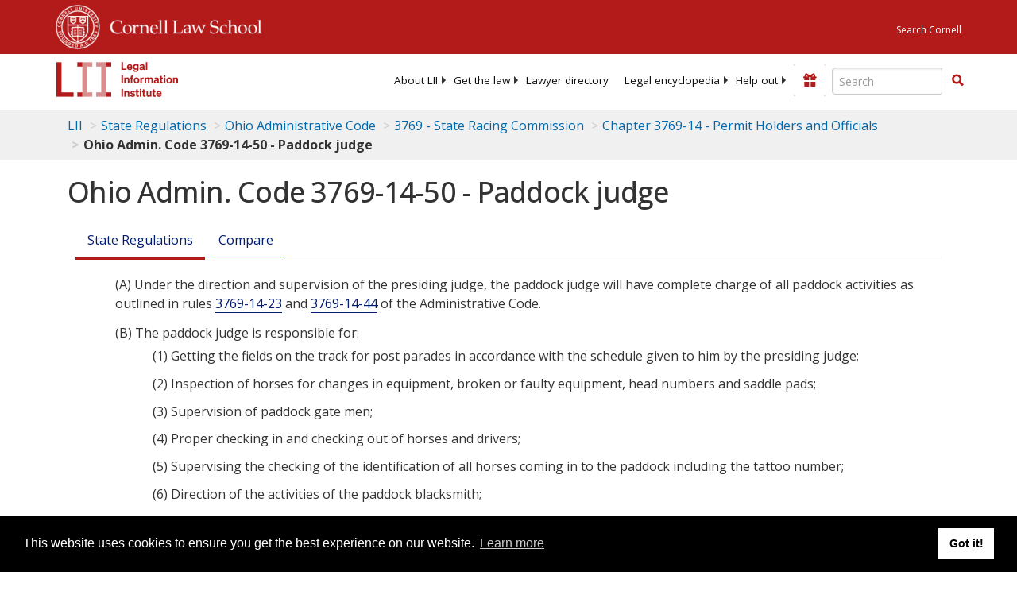

--- FILE ---
content_type: text/html; charset=UTF-8
request_url: https://www.law.cornell.edu/ajax/lii-fundraiser.php
body_size: 12
content:
{"enabled":"0","omitted":false,"onpage":"\/regulations\/ohio\/Ohio-Admin-Code-3769-14-50"}

--- FILE ---
content_type: text/html; charset=utf-8
request_url: https://www.google.com/recaptcha/api2/aframe
body_size: 266
content:
<!DOCTYPE HTML><html><head><meta http-equiv="content-type" content="text/html; charset=UTF-8"></head><body><script nonce="ngJxvYZYa1hVnbRPtcR37Q">/** Anti-fraud and anti-abuse applications only. See google.com/recaptcha */ try{var clients={'sodar':'https://pagead2.googlesyndication.com/pagead/sodar?'};window.addEventListener("message",function(a){try{if(a.source===window.parent){var b=JSON.parse(a.data);var c=clients[b['id']];if(c){var d=document.createElement('img');d.src=c+b['params']+'&rc='+(localStorage.getItem("rc::a")?sessionStorage.getItem("rc::b"):"");window.document.body.appendChild(d);sessionStorage.setItem("rc::e",parseInt(sessionStorage.getItem("rc::e")||0)+1);localStorage.setItem("rc::h",'1768381215101');}}}catch(b){}});window.parent.postMessage("_grecaptcha_ready", "*");}catch(b){}</script></body></html>

--- FILE ---
content_type: text/css
request_url: https://www.law.cornell.edu/staticsite_styles/lii_stylenator_v48.min.css
body_size: 47827
content:
html{font-family:sans-serif;-ms-text-size-adjust:100%;-webkit-text-size-adjust:100%}body{margin:0}article,aside,details,figcaption,figure,footer,header,hgroup,main,menu,nav,section,summary{display:block}audio,canvas,progress,video{display:inline-block;vertical-align:baseline}audio:not([controls]){display:none;height:0}[hidden],template{display:none}a{background-color:transparent}a:active,a:hover{outline:0}abbr[title]{border-bottom:none;text-decoration:underline;-webkit-text-decoration:underline dotted;-moz-text-decoration:underline dotted;text-decoration:underline dotted}b,strong{font-weight:bold}dfn{font-style:italic}h1{font-size:2em;margin:0.67em 0}mark{background:#ff0;color:#000}small{font-size:80%}sub,sup{font-size:75%;line-height:0;position:relative;vertical-align:baseline}sup{top:-0.5em}sub{bottom:-0.25em}img{border:0}svg:not(:root){overflow:hidden}figure{margin:1em 40px}hr{-webkit-box-sizing:content-box;-moz-box-sizing:content-box;box-sizing:content-box;height:0}pre{overflow:auto}code,kbd,pre,samp{font-family:monospace,monospace;font-size:1em}button,input,optgroup,select,textarea{color:inherit;font:inherit;margin:0}button{overflow:visible}button,select{text-transform:none}button,html input[type="button"],input[type="reset"],input[type="submit"]{-webkit-appearance:button;cursor:pointer}button[disabled],html input[disabled]{cursor:default}button::-moz-focus-inner,input::-moz-focus-inner{border:0;padding:0}input{line-height:normal}input[type="checkbox"],input[type="radio"]{-webkit-box-sizing:border-box;-moz-box-sizing:border-box;box-sizing:border-box;padding:0}input[type="number"]::-webkit-inner-spin-button,input[type="number"]::-webkit-outer-spin-button{height:auto}input[type="search"]{-webkit-appearance:textfield;-webkit-box-sizing:content-box;-moz-box-sizing:content-box;box-sizing:content-box}input[type="search"]::-webkit-search-cancel-button,input[type="search"]::-webkit-search-decoration{-webkit-appearance:none}fieldset{border:1px solid #c0c0c0;margin:0 2px;padding:0.35em 0.625em 0.75em}legend{border:0;padding:0}textarea{overflow:auto}optgroup{font-weight:bold}table{border-collapse:collapse;border-spacing:0}td,th{padding:0}@media print{*,*:before,*:after{color:#000!important;text-shadow:none!important;background:transparent!important;-webkit-box-shadow:none!important;box-shadow:none!important}a,a:visited{text-decoration:underline}a[href]:after{content:" (" attr(href) ")"}abbr[title]:after{content:" (" attr(title) ")"}a[href^="#"]:after,a[href^="javascript:"]:after{content:""}pre,blockquote{border:1px solid #999;page-break-inside:avoid}thead{display:table-header-group}tr,img{page-break-inside:avoid}img{max-width:100%!important}p,h2,h3{orphans:3;widows:3}h2,h3{page-break-after:avoid}.navbar{display:none}.btn>.caret,.dropup>.btn>.caret{border-top-color:#000!important}.label{border:1px solid #000}.table{border-collapse:collapse!important}.table td,.table th{background-color:#fff!important}.table-bordered th,.table-bordered td{border:1px solid #ddd!important}}@font-face{font-family:"Glyphicons Halflings";src:url("../fonts/glyphicons-halflings-regular.eot");src:url("../fonts/glyphicons-halflings-regular.eot?#iefix") format("embedded-opentype"),url("../fonts/glyphicons-halflings-regular.woff2") format("woff2"),url("../fonts/glyphicons-halflings-regular.woff") format("woff"),url("../fonts/glyphicons-halflings-regular.ttf") format("truetype"),url("../fonts/glyphicons-halflings-regular.svg#glyphicons_halflingsregular") format("svg")}.glyphicon{position:relative;top:1px;display:inline-block;font-family:"Glyphicons Halflings";font-style:normal;font-weight:400;line-height:1;-webkit-font-smoothing:antialiased;-moz-osx-font-smoothing:grayscale}.glyphicon-asterisk:before{content:"\002a"}.glyphicon-plus:before{content:"\002b"}.glyphicon-euro:before,.glyphicon-eur:before{content:"\20ac"}.glyphicon-minus:before{content:"\2212"}.glyphicon-cloud:before{content:"\2601"}.glyphicon-envelope:before{content:"\2709"}.glyphicon-pencil:before{content:"\270f"}.glyphicon-glass:before{content:"\e001"}.glyphicon-music:before{content:"\e002"}.glyphicon-search:before{content:"\e003"}.glyphicon-heart:before{content:"\e005"}.glyphicon-star:before{content:"\e006"}.glyphicon-star-empty:before{content:"\e007"}.glyphicon-user:before{content:"\e008"}.glyphicon-film:before{content:"\e009"}.glyphicon-th-large:before{content:"\e010"}.glyphicon-th:before{content:"\e011"}.glyphicon-th-list:before{content:"\e012"}.glyphicon-ok:before{content:"\e013"}.glyphicon-remove:before{content:"\e014"}.glyphicon-zoom-in:before{content:"\e015"}.glyphicon-zoom-out:before{content:"\e016"}.glyphicon-off:before{content:"\e017"}.glyphicon-signal:before{content:"\e018"}.glyphicon-cog:before{content:"\e019"}.glyphicon-trash:before{content:"\e020"}.glyphicon-home:before{content:"\e021"}.glyphicon-file:before{content:"\e022"}.glyphicon-time:before{content:"\e023"}.glyphicon-road:before{content:"\e024"}.glyphicon-download-alt:before{content:"\e025"}.glyphicon-download:before{content:"\e026"}.glyphicon-upload:before{content:"\e027"}.glyphicon-inbox:before{content:"\e028"}.glyphicon-play-circle:before{content:"\e029"}.glyphicon-repeat:before{content:"\e030"}.glyphicon-refresh:before{content:"\e031"}.glyphicon-list-alt:before{content:"\e032"}.glyphicon-lock:before{content:"\e033"}.glyphicon-flag:before{content:"\e034"}.glyphicon-headphones:before{content:"\e035"}.glyphicon-volume-off:before{content:"\e036"}.glyphicon-volume-down:before{content:"\e037"}.glyphicon-volume-up:before{content:"\e038"}.glyphicon-qrcode:before{content:"\e039"}.glyphicon-barcode:before{content:"\e040"}.glyphicon-tag:before{content:"\e041"}.glyphicon-tags:before{content:"\e042"}.glyphicon-book:before{content:"\e043"}.glyphicon-bookmark:before{content:"\e044"}.glyphicon-print:before{content:"\e045"}.glyphicon-camera:before{content:"\e046"}.glyphicon-font:before{content:"\e047"}.glyphicon-bold:before{content:"\e048"}.glyphicon-italic:before{content:"\e049"}.glyphicon-text-height:before{content:"\e050"}.glyphicon-text-width:before{content:"\e051"}.glyphicon-align-left:before{content:"\e052"}.glyphicon-align-center:before{content:"\e053"}.glyphicon-align-right:before{content:"\e054"}.glyphicon-align-justify:before{content:"\e055"}.glyphicon-list:before{content:"\e056"}.glyphicon-indent-left:before{content:"\e057"}.glyphicon-indent-right:before{content:"\e058"}.glyphicon-facetime-video:before{content:"\e059"}.glyphicon-picture:before{content:"\e060"}.glyphicon-map-marker:before{content:"\e062"}.glyphicon-adjust:before{content:"\e063"}.glyphicon-tint:before{content:"\e064"}.glyphicon-edit:before{content:"\e065"}.glyphicon-share:before{content:"\e066"}.glyphicon-check:before{content:"\e067"}.glyphicon-move:before{content:"\e068"}.glyphicon-step-backward:before{content:"\e069"}.glyphicon-fast-backward:before{content:"\e070"}.glyphicon-backward:before{content:"\e071"}.glyphicon-play:before{content:"\e072"}.glyphicon-pause:before{content:"\e073"}.glyphicon-stop:before{content:"\e074"}.glyphicon-forward:before{content:"\e075"}.glyphicon-fast-forward:before{content:"\e076"}.glyphicon-step-forward:before{content:"\e077"}.glyphicon-eject:before{content:"\e078"}.glyphicon-chevron-left:before{content:"\e079"}.glyphicon-chevron-right:before{content:"\e080"}.glyphicon-plus-sign:before{content:"\e081"}.glyphicon-minus-sign:before{content:"\e082"}.glyphicon-remove-sign:before{content:"\e083"}.glyphicon-ok-sign:before{content:"\e084"}.glyphicon-question-sign:before{content:"\e085"}.glyphicon-info-sign:before{content:"\e086"}.glyphicon-screenshot:before{content:"\e087"}.glyphicon-remove-circle:before{content:"\e088"}.glyphicon-ok-circle:before{content:"\e089"}.glyphicon-ban-circle:before{content:"\e090"}.glyphicon-arrow-left:before{content:"\e091"}.glyphicon-arrow-right:before{content:"\e092"}.glyphicon-arrow-up:before{content:"\e093"}.glyphicon-arrow-down:before{content:"\e094"}.glyphicon-share-alt:before{content:"\e095"}.glyphicon-resize-full:before{content:"\e096"}.glyphicon-resize-small:before{content:"\e097"}.glyphicon-exclamation-sign:before{content:"\e101"}.glyphicon-gift:before{content:"\e102"}.glyphicon-leaf:before{content:"\e103"}.glyphicon-fire:before{content:"\e104"}.glyphicon-eye-open:before{content:"\e105"}.glyphicon-eye-close:before{content:"\e106"}.glyphicon-warning-sign:before{content:"\e107"}.glyphicon-plane:before{content:"\e108"}.glyphicon-calendar:before{content:"\e109"}.glyphicon-random:before{content:"\e110"}.glyphicon-comment:before{content:"\e111"}.glyphicon-magnet:before{content:"\e112"}.glyphicon-chevron-up:before{content:"\e113"}.glyphicon-chevron-down:before{content:"\e114"}.glyphicon-retweet:before{content:"\e115"}.glyphicon-shopping-cart:before{content:"\e116"}.glyphicon-folder-close:before{content:"\e117"}.glyphicon-folder-open:before{content:"\e118"}.glyphicon-resize-vertical:before{content:"\e119"}.glyphicon-resize-horizontal:before{content:"\e120"}.glyphicon-hdd:before{content:"\e121"}.glyphicon-bullhorn:before{content:"\e122"}.glyphicon-bell:before{content:"\e123"}.glyphicon-certificate:before{content:"\e124"}.glyphicon-thumbs-up:before{content:"\e125"}.glyphicon-thumbs-down:before{content:"\e126"}.glyphicon-hand-right:before{content:"\e127"}.glyphicon-hand-left:before{content:"\e128"}.glyphicon-hand-up:before{content:"\e129"}.glyphicon-hand-down:before{content:"\e130"}.glyphicon-circle-arrow-right:before{content:"\e131"}.glyphicon-circle-arrow-left:before{content:"\e132"}.glyphicon-circle-arrow-up:before{content:"\e133"}.glyphicon-circle-arrow-down:before{content:"\e134"}.glyphicon-globe:before{content:"\e135"}.glyphicon-wrench:before{content:"\e136"}.glyphicon-tasks:before{content:"\e137"}.glyphicon-filter:before{content:"\e138"}.glyphicon-briefcase:before{content:"\e139"}.glyphicon-fullscreen:before{content:"\e140"}.glyphicon-dashboard:before{content:"\e141"}.glyphicon-paperclip:before{content:"\e142"}.glyphicon-heart-empty:before{content:"\e143"}.glyphicon-link:before{content:"\e144"}.glyphicon-phone:before{content:"\e145"}.glyphicon-pushpin:before{content:"\e146"}.glyphicon-usd:before{content:"\e148"}.glyphicon-gbp:before{content:"\e149"}.glyphicon-sort:before{content:"\e150"}.glyphicon-sort-by-alphabet:before{content:"\e151"}.glyphicon-sort-by-alphabet-alt:before{content:"\e152"}.glyphicon-sort-by-order:before{content:"\e153"}.glyphicon-sort-by-order-alt:before{content:"\e154"}.glyphicon-sort-by-attributes:before{content:"\e155"}.glyphicon-sort-by-attributes-alt:before{content:"\e156"}.glyphicon-unchecked:before{content:"\e157"}.glyphicon-expand:before{content:"\e158"}.glyphicon-collapse-down:before{content:"\e159"}.glyphicon-collapse-up:before{content:"\e160"}.glyphicon-log-in:before{content:"\e161"}.glyphicon-flash:before{content:"\e162"}.glyphicon-log-out:before{content:"\e163"}.glyphicon-new-window:before{content:"\e164"}.glyphicon-record:before{content:"\e165"}.glyphicon-save:before{content:"\e166"}.glyphicon-open:before{content:"\e167"}.glyphicon-saved:before{content:"\e168"}.glyphicon-import:before{content:"\e169"}.glyphicon-export:before{content:"\e170"}.glyphicon-send:before{content:"\e171"}.glyphicon-floppy-disk:before{content:"\e172"}.glyphicon-floppy-saved:before{content:"\e173"}.glyphicon-floppy-remove:before{content:"\e174"}.glyphicon-floppy-save:before{content:"\e175"}.glyphicon-floppy-open:before{content:"\e176"}.glyphicon-credit-card:before{content:"\e177"}.glyphicon-transfer:before{content:"\e178"}.glyphicon-cutlery:before{content:"\e179"}.glyphicon-header:before{content:"\e180"}.glyphicon-compressed:before{content:"\e181"}.glyphicon-earphone:before{content:"\e182"}.glyphicon-phone-alt:before{content:"\e183"}.glyphicon-tower:before{content:"\e184"}.glyphicon-stats:before{content:"\e185"}.glyphicon-sd-video:before{content:"\e186"}.glyphicon-hd-video:before{content:"\e187"}.glyphicon-subtitles:before{content:"\e188"}.glyphicon-sound-stereo:before{content:"\e189"}.glyphicon-sound-dolby:before{content:"\e190"}.glyphicon-sound-5-1:before{content:"\e191"}.glyphicon-sound-6-1:before{content:"\e192"}.glyphicon-sound-7-1:before{content:"\e193"}.glyphicon-copyright-mark:before{content:"\e194"}.glyphicon-registration-mark:before{content:"\e195"}.glyphicon-cloud-download:before{content:"\e197"}.glyphicon-cloud-upload:before{content:"\e198"}.glyphicon-tree-conifer:before{content:"\e199"}.glyphicon-tree-deciduous:before{content:"\e200"}.glyphicon-cd:before{content:"\e201"}.glyphicon-save-file:before{content:"\e202"}.glyphicon-open-file:before{content:"\e203"}.glyphicon-level-up:before{content:"\e204"}.glyphicon-copy:before{content:"\e205"}.glyphicon-paste:before{content:"\e206"}.glyphicon-alert:before{content:"\e209"}.glyphicon-equalizer:before{content:"\e210"}.glyphicon-king:before{content:"\e211"}.glyphicon-queen:before{content:"\e212"}.glyphicon-pawn:before{content:"\e213"}.glyphicon-bishop:before{content:"\e214"}.glyphicon-knight:before{content:"\e215"}.glyphicon-baby-formula:before{content:"\e216"}.glyphicon-tent:before{content:"\26fa"}.glyphicon-blackboard:before{content:"\e218"}.glyphicon-bed:before{content:"\e219"}.glyphicon-apple:before{content:"\f8ff"}.glyphicon-erase:before{content:"\e221"}.glyphicon-hourglass:before{content:"\231b"}.glyphicon-lamp:before{content:"\e223"}.glyphicon-duplicate:before{content:"\e224"}.glyphicon-piggy-bank:before{content:"\e225"}.glyphicon-scissors:before{content:"\e226"}.glyphicon-bitcoin:before{content:"\e227"}.glyphicon-btc:before{content:"\e227"}.glyphicon-xbt:before{content:"\e227"}.glyphicon-yen:before{content:"\00a5"}.glyphicon-jpy:before{content:"\00a5"}.glyphicon-ruble:before{content:"\20bd"}.glyphicon-rub:before{content:"\20bd"}.glyphicon-scale:before{content:"\e230"}.glyphicon-ice-lolly:before{content:"\e231"}.glyphicon-ice-lolly-tasted:before{content:"\e232"}.glyphicon-education:before{content:"\e233"}.glyphicon-option-horizontal:before{content:"\e234"}.glyphicon-option-vertical:before{content:"\e235"}.glyphicon-menu-hamburger:before{content:"\e236"}.glyphicon-modal-window:before{content:"\e237"}.glyphicon-oil:before{content:"\e238"}.glyphicon-grain:before{content:"\e239"}.glyphicon-sunglasses:before{content:"\e240"}.glyphicon-text-size:before{content:"\e241"}.glyphicon-text-color:before{content:"\e242"}.glyphicon-text-background:before{content:"\e243"}.glyphicon-object-align-top:before{content:"\e244"}.glyphicon-object-align-bottom:before{content:"\e245"}.glyphicon-object-align-horizontal:before{content:"\e246"}.glyphicon-object-align-left:before{content:"\e247"}.glyphicon-object-align-vertical:before{content:"\e248"}.glyphicon-object-align-right:before{content:"\e249"}.glyphicon-triangle-right:before{content:"\e250"}.glyphicon-triangle-left:before{content:"\e251"}.glyphicon-triangle-bottom:before{content:"\e252"}.glyphicon-triangle-top:before{content:"\e253"}.glyphicon-console:before{content:"\e254"}.glyphicon-superscript:before{content:"\e255"}.glyphicon-subscript:before{content:"\e256"}.glyphicon-menu-left:before{content:"\e257"}.glyphicon-menu-right:before{content:"\e258"}.glyphicon-menu-down:before{content:"\e259"}.glyphicon-menu-up:before{content:"\e260"}*{-webkit-box-sizing:border-box;-moz-box-sizing:border-box;box-sizing:border-box}*:before,*:after{-webkit-box-sizing:border-box;-moz-box-sizing:border-box;box-sizing:border-box}html{font-size:10px;-webkit-tap-highlight-color:rgba(0,0,0,0)}body{font-family:"Helvetica Neue",Helvetica,Arial,sans-serif;font-size:14px;line-height:1.42857143;color:#333333;background-color:#fff}input,button,select,textarea{font-family:inherit;font-size:inherit;line-height:inherit}a{color:#337ab7;text-decoration:none}a:hover,a:focus{color:#23527c;text-decoration:underline}a:focus{outline:5px auto -webkit-focus-ring-color;outline-offset:-2px}figure{margin:0}img{vertical-align:middle}.img-responsive,.thumbnail>img,.thumbnail a>img,.carousel-inner>.item>img,.carousel-inner>.item>a>img{display:block;max-width:100%;height:auto}.img-rounded{border-radius:6px}.img-thumbnail{padding:4px;line-height:1.42857143;background-color:#fff;border:1px solid #ddd;border-radius:4px;-webkit-transition:all 0.2s ease-in-out;-o-transition:all 0.2s ease-in-out;transition:all 0.2s ease-in-out;display:inline-block;max-width:100%;height:auto}.img-circle{border-radius:50%}hr{margin-top:20px;margin-bottom:20px;border:0;border-top:1px solid #eeeeee}.sr-only{position:absolute;width:1px;height:1px;padding:0;margin:-1px;overflow:hidden;clip:rect(0,0,0,0);border:0}.sr-only-focusable:active,.sr-only-focusable:focus{position:static;width:auto;height:auto;margin:0;overflow:visible;clip:auto}[role="button"]{cursor:pointer}h1,h2,h3,h4,h5,h6,.h1,.h2,.h3,.h4,.h5,.h6{font-family:inherit;font-weight:500;line-height:1.1;color:inherit}h1 small,h2 small,h3 small,h4 small,h5 small,h6 small,.h1 small,.h2 small,.h3 small,.h4 small,.h5 small,.h6 small,h1 .small,h2 .small,h3 .small,h4 .small,h5 .small,h6 .small,.h1 .small,.h2 .small,.h3 .small,.h4 .small,.h5 .small,.h6 .small{font-weight:400;line-height:1;color:#777777}h1,.h1,h2,.h2,h3,.h3{margin-top:20px;margin-bottom:10px}h1 small,.h1 small,h2 small,.h2 small,h3 small,.h3 small,h1 .small,.h1 .small,h2 .small,.h2 .small,h3 .small,.h3 .small{font-size:65%}h4,.h4,h5,.h5,h6,.h6{margin-top:10px;margin-bottom:10px}h4 small,.h4 small,h5 small,.h5 small,h6 small,.h6 small,h4 .small,.h4 .small,h5 .small,.h5 .small,h6 .small,.h6 .small{font-size:75%}h1,.h1{font-size:36px}h2,.h2{font-size:30px}h3,.h3{font-size:24px}h4,.h4{font-size:18px}h5,.h5{font-size:14px}h6,.h6{font-size:12px}p{margin:0 0 10px}.lead{margin-bottom:20px;font-size:16px;font-weight:300;line-height:1.4}@media (min-width:768px){.lead{font-size:21px}}small,.small{font-size:85%}mark,.mark{padding:0.2em;background-color:#fcf8e3}.text-left{text-align:left}.text-right{text-align:right}.text-center{text-align:center}.text-justify{text-align:justify}.text-nowrap{white-space:nowrap}.text-lowercase{text-transform:lowercase}.text-uppercase{text-transform:uppercase}.text-capitalize{text-transform:capitalize}.text-muted{color:#777777}.text-primary{color:#337ab7}a.text-primary:hover,a.text-primary:focus{color:#286090}.text-success{color:#3c763d}a.text-success:hover,a.text-success:focus{color:#2b542c}.text-info{color:#31708f}a.text-info:hover,a.text-info:focus{color:#245269}.text-warning{color:#8a6d3b}a.text-warning:hover,a.text-warning:focus{color:#66512c}.text-danger{color:#a94442}a.text-danger:hover,a.text-danger:focus{color:#843534}.bg-primary{color:#fff;background-color:#337ab7}a.bg-primary:hover,a.bg-primary:focus{background-color:#286090}.bg-success{background-color:#dff0d8}a.bg-success:hover,a.bg-success:focus{background-color:#c1e2b3}.bg-info{background-color:#d9edf7}a.bg-info:hover,a.bg-info:focus{background-color:#afd9ee}.bg-warning{background-color:#fcf8e3}a.bg-warning:hover,a.bg-warning:focus{background-color:#f7ecb5}.bg-danger{background-color:#f2dede}a.bg-danger:hover,a.bg-danger:focus{background-color:#e4b9b9}.page-header{padding-bottom:9px;margin:40px 0 20px;border-bottom:1px solid #eeeeee}ul,ol{margin-top:0;margin-bottom:10px}ul ul,ol ul,ul ol,ol ol{margin-bottom:0}.list-unstyled{padding-left:0;list-style:none}.list-inline{padding-left:0;list-style:none;margin-left:-5px}.list-inline>li{display:inline-block;padding-right:5px;padding-left:5px}dl{margin-top:0;margin-bottom:20px}dt,dd{line-height:1.42857143}dt{font-weight:700}dd{margin-left:0}@media (min-width:768px){.dl-horizontal dt{float:left;width:160px;clear:left;text-align:right;overflow:hidden;text-overflow:ellipsis;white-space:nowrap}.dl-horizontal dd{margin-left:180px}}abbr[title],abbr[data-original-title]{cursor:help}.initialism{font-size:90%;text-transform:uppercase}blockquote{padding:10px 20px;margin:0 0 20px;font-size:17.5px;border-left:5px solid #eeeeee}blockquote p:last-child,blockquote ul:last-child,blockquote ol:last-child{margin-bottom:0}blockquote footer,blockquote small,blockquote .small{display:block;font-size:80%;line-height:1.42857143;color:#777777}blockquote footer:before,blockquote small:before,blockquote .small:before{content:"\2014 \00A0"}.blockquote-reverse,blockquote.pull-right{padding-right:15px;padding-left:0;text-align:right;border-right:5px solid #eeeeee;border-left:0}.blockquote-reverse footer:before,blockquote.pull-right footer:before,.blockquote-reverse small:before,blockquote.pull-right small:before,.blockquote-reverse .small:before,blockquote.pull-right .small:before{content:""}.blockquote-reverse footer:after,blockquote.pull-right footer:after,.blockquote-reverse small:after,blockquote.pull-right small:after,.blockquote-reverse .small:after,blockquote.pull-right .small:after{content:"\00A0 \2014"}address{margin-bottom:20px;font-style:normal;line-height:1.42857143}code,kbd,pre,samp{font-family:Menlo,Monaco,Consolas,"Courier New",monospace}code{padding:2px 4px;font-size:90%;color:#c7254e;background-color:#f9f2f4;border-radius:4px}kbd{padding:2px 4px;font-size:90%;color:#fff;background-color:#333;border-radius:3px;-webkit-box-shadow:inset 0 -1px 0 rgba(0,0,0,0.25);box-shadow:inset 0 -1px 0 rgba(0,0,0,0.25)}kbd kbd{padding:0;font-size:100%;font-weight:700;-webkit-box-shadow:none;box-shadow:none}pre{display:block;padding:9.5px;margin:0 0 10px;font-size:13px;line-height:1.42857143;color:#333333;word-break:break-all;word-wrap:break-word;background-color:#f5f5f5;border:1px solid #ccc;border-radius:4px}pre code{padding:0;font-size:inherit;color:inherit;white-space:pre-wrap;background-color:transparent;border-radius:0}.pre-scrollable{max-height:340px;overflow-y:scroll}.container{padding-right:15px;padding-left:15px;margin-right:auto;margin-left:auto}@media (min-width:768px){.container{width:750px}}@media (min-width:992px){.container{width:970px}}@media (min-width:1200px){.container{width:1170px}}.container-fluid{padding-right:15px;padding-left:15px;margin-right:auto;margin-left:auto}.row{margin-right:-15px;margin-left:-15px}.row-no-gutters{margin-right:0;margin-left:0}.row-no-gutters [class*="col-"]{padding-right:0;padding-left:0}.col-xs-1,.col-sm-1,.col-md-1,.col-lg-1,.col-xs-2,.col-sm-2,.col-md-2,.col-lg-2,.col-xs-3,.col-sm-3,.col-md-3,.col-lg-3,.col-xs-4,.col-sm-4,.col-md-4,.col-lg-4,.col-xs-5,.col-sm-5,.col-md-5,.col-lg-5,.col-xs-6,.col-sm-6,.col-md-6,.col-lg-6,.col-xs-7,.col-sm-7,.col-md-7,.col-lg-7,.col-xs-8,.col-sm-8,.col-md-8,.col-lg-8,.col-xs-9,.col-sm-9,.col-md-9,.col-lg-9,.col-xs-10,.col-sm-10,.col-md-10,.col-lg-10,.col-xs-11,.col-sm-11,.col-md-11,.col-lg-11,.col-xs-12,.col-sm-12,.col-md-12,.col-lg-12{position:relative;min-height:1px;padding-right:15px;padding-left:15px}.col-xs-1,.col-xs-2,.col-xs-3,.col-xs-4,.col-xs-5,.col-xs-6,.col-xs-7,.col-xs-8,.col-xs-9,.col-xs-10,.col-xs-11,.col-xs-12{float:left}.col-xs-12{width:100%}.col-xs-11{width:91.66666667%}.col-xs-10{width:83.33333333%}.col-xs-9{width:75%}.col-xs-8{width:66.66666667%}.col-xs-7{width:58.33333333%}.col-xs-6{width:50%}.col-xs-5{width:41.66666667%}.col-xs-4{width:33.33333333%}.col-xs-3{width:25%}.col-xs-2{width:16.66666667%}.col-xs-1{width:8.33333333%}.col-xs-pull-12{right:100%}.col-xs-pull-11{right:91.66666667%}.col-xs-pull-10{right:83.33333333%}.col-xs-pull-9{right:75%}.col-xs-pull-8{right:66.66666667%}.col-xs-pull-7{right:58.33333333%}.col-xs-pull-6{right:50%}.col-xs-pull-5{right:41.66666667%}.col-xs-pull-4{right:33.33333333%}.col-xs-pull-3{right:25%}.col-xs-pull-2{right:16.66666667%}.col-xs-pull-1{right:8.33333333%}.col-xs-pull-0{right:auto}.col-xs-push-12{left:100%}.col-xs-push-11{left:91.66666667%}.col-xs-push-10{left:83.33333333%}.col-xs-push-9{left:75%}.col-xs-push-8{left:66.66666667%}.col-xs-push-7{left:58.33333333%}.col-xs-push-6{left:50%}.col-xs-push-5{left:41.66666667%}.col-xs-push-4{left:33.33333333%}.col-xs-push-3{left:25%}.col-xs-push-2{left:16.66666667%}.col-xs-push-1{left:8.33333333%}.col-xs-push-0{left:auto}.col-xs-offset-12{margin-left:100%}.col-xs-offset-11{margin-left:91.66666667%}.col-xs-offset-10{margin-left:83.33333333%}.col-xs-offset-9{margin-left:75%}.col-xs-offset-8{margin-left:66.66666667%}.col-xs-offset-7{margin-left:58.33333333%}.col-xs-offset-6{margin-left:50%}.col-xs-offset-5{margin-left:41.66666667%}.col-xs-offset-4{margin-left:33.33333333%}.col-xs-offset-3{margin-left:25%}.col-xs-offset-2{margin-left:16.66666667%}.col-xs-offset-1{margin-left:8.33333333%}.col-xs-offset-0{margin-left:0%}@media (min-width:768px){.col-sm-1,.col-sm-2,.col-sm-3,.col-sm-4,.col-sm-5,.col-sm-6,.col-sm-7,.col-sm-8,.col-sm-9,.col-sm-10,.col-sm-11,.col-sm-12{float:left}.col-sm-12{width:100%}.col-sm-11{width:91.66666667%}.col-sm-10{width:83.33333333%}.col-sm-9{width:75%}.col-sm-8{width:66.66666667%}.col-sm-7{width:58.33333333%}.col-sm-6{width:50%}.col-sm-5{width:41.66666667%}.col-sm-4{width:33.33333333%}.col-sm-3{width:25%}.col-sm-2{width:16.66666667%}.col-sm-1{width:8.33333333%}.col-sm-pull-12{right:100%}.col-sm-pull-11{right:91.66666667%}.col-sm-pull-10{right:83.33333333%}.col-sm-pull-9{right:75%}.col-sm-pull-8{right:66.66666667%}.col-sm-pull-7{right:58.33333333%}.col-sm-pull-6{right:50%}.col-sm-pull-5{right:41.66666667%}.col-sm-pull-4{right:33.33333333%}.col-sm-pull-3{right:25%}.col-sm-pull-2{right:16.66666667%}.col-sm-pull-1{right:8.33333333%}.col-sm-pull-0{right:auto}.col-sm-push-12{left:100%}.col-sm-push-11{left:91.66666667%}.col-sm-push-10{left:83.33333333%}.col-sm-push-9{left:75%}.col-sm-push-8{left:66.66666667%}.col-sm-push-7{left:58.33333333%}.col-sm-push-6{left:50%}.col-sm-push-5{left:41.66666667%}.col-sm-push-4{left:33.33333333%}.col-sm-push-3{left:25%}.col-sm-push-2{left:16.66666667%}.col-sm-push-1{left:8.33333333%}.col-sm-push-0{left:auto}.col-sm-offset-12{margin-left:100%}.col-sm-offset-11{margin-left:91.66666667%}.col-sm-offset-10{margin-left:83.33333333%}.col-sm-offset-9{margin-left:75%}.col-sm-offset-8{margin-left:66.66666667%}.col-sm-offset-7{margin-left:58.33333333%}.col-sm-offset-6{margin-left:50%}.col-sm-offset-5{margin-left:41.66666667%}.col-sm-offset-4{margin-left:33.33333333%}.col-sm-offset-3{margin-left:25%}.col-sm-offset-2{margin-left:16.66666667%}.col-sm-offset-1{margin-left:8.33333333%}.col-sm-offset-0{margin-left:0%}}@media (min-width:992px){.col-md-1,.col-md-2,.col-md-3,.col-md-4,.col-md-5,.col-md-6,.col-md-7,.col-md-8,.col-md-9,.col-md-10,.col-md-11,.col-md-12{float:left}.col-md-12{width:100%}.col-md-11{width:91.66666667%}.col-md-10{width:83.33333333%}.col-md-9{width:75%}.col-md-8{width:66.66666667%}.col-md-7{width:58.33333333%}.col-md-6{width:50%}.col-md-5{width:41.66666667%}.col-md-4{width:33.33333333%}.col-md-3{width:25%}.col-md-2{width:16.66666667%}.col-md-1{width:8.33333333%}.col-md-pull-12{right:100%}.col-md-pull-11{right:91.66666667%}.col-md-pull-10{right:83.33333333%}.col-md-pull-9{right:75%}.col-md-pull-8{right:66.66666667%}.col-md-pull-7{right:58.33333333%}.col-md-pull-6{right:50%}.col-md-pull-5{right:41.66666667%}.col-md-pull-4{right:33.33333333%}.col-md-pull-3{right:25%}.col-md-pull-2{right:16.66666667%}.col-md-pull-1{right:8.33333333%}.col-md-pull-0{right:auto}.col-md-push-12{left:100%}.col-md-push-11{left:91.66666667%}.col-md-push-10{left:83.33333333%}.col-md-push-9{left:75%}.col-md-push-8{left:66.66666667%}.col-md-push-7{left:58.33333333%}.col-md-push-6{left:50%}.col-md-push-5{left:41.66666667%}.col-md-push-4{left:33.33333333%}.col-md-push-3{left:25%}.col-md-push-2{left:16.66666667%}.col-md-push-1{left:8.33333333%}.col-md-push-0{left:auto}.col-md-offset-12{margin-left:100%}.col-md-offset-11{margin-left:91.66666667%}.col-md-offset-10{margin-left:83.33333333%}.col-md-offset-9{margin-left:75%}.col-md-offset-8{margin-left:66.66666667%}.col-md-offset-7{margin-left:58.33333333%}.col-md-offset-6{margin-left:50%}.col-md-offset-5{margin-left:41.66666667%}.col-md-offset-4{margin-left:33.33333333%}.col-md-offset-3{margin-left:25%}.col-md-offset-2{margin-left:16.66666667%}.col-md-offset-1{margin-left:8.33333333%}.col-md-offset-0{margin-left:0%}}@media (min-width:1200px){.col-lg-1,.col-lg-2,.col-lg-3,.col-lg-4,.col-lg-5,.col-lg-6,.col-lg-7,.col-lg-8,.col-lg-9,.col-lg-10,.col-lg-11,.col-lg-12{float:left}.col-lg-12{width:100%}.col-lg-11{width:91.66666667%}.col-lg-10{width:83.33333333%}.col-lg-9{width:75%}.col-lg-8{width:66.66666667%}.col-lg-7{width:58.33333333%}.col-lg-6{width:50%}.col-lg-5{width:41.66666667%}.col-lg-4{width:33.33333333%}.col-lg-3{width:25%}.col-lg-2{width:16.66666667%}.col-lg-1{width:8.33333333%}.col-lg-pull-12{right:100%}.col-lg-pull-11{right:91.66666667%}.col-lg-pull-10{right:83.33333333%}.col-lg-pull-9{right:75%}.col-lg-pull-8{right:66.66666667%}.col-lg-pull-7{right:58.33333333%}.col-lg-pull-6{right:50%}.col-lg-pull-5{right:41.66666667%}.col-lg-pull-4{right:33.33333333%}.col-lg-pull-3{right:25%}.col-lg-pull-2{right:16.66666667%}.col-lg-pull-1{right:8.33333333%}.col-lg-pull-0{right:auto}.col-lg-push-12{left:100%}.col-lg-push-11{left:91.66666667%}.col-lg-push-10{left:83.33333333%}.col-lg-push-9{left:75%}.col-lg-push-8{left:66.66666667%}.col-lg-push-7{left:58.33333333%}.col-lg-push-6{left:50%}.col-lg-push-5{left:41.66666667%}.col-lg-push-4{left:33.33333333%}.col-lg-push-3{left:25%}.col-lg-push-2{left:16.66666667%}.col-lg-push-1{left:8.33333333%}.col-lg-push-0{left:auto}.col-lg-offset-12{margin-left:100%}.col-lg-offset-11{margin-left:91.66666667%}.col-lg-offset-10{margin-left:83.33333333%}.col-lg-offset-9{margin-left:75%}.col-lg-offset-8{margin-left:66.66666667%}.col-lg-offset-7{margin-left:58.33333333%}.col-lg-offset-6{margin-left:50%}.col-lg-offset-5{margin-left:41.66666667%}.col-lg-offset-4{margin-left:33.33333333%}.col-lg-offset-3{margin-left:25%}.col-lg-offset-2{margin-left:16.66666667%}.col-lg-offset-1{margin-left:8.33333333%}.col-lg-offset-0{margin-left:0%}}table{background-color:transparent}table col[class*="col-"]{position:static;display:table-column;float:none}table td[class*="col-"],table th[class*="col-"]{position:static;display:table-cell;float:none}caption{padding-top:8px;padding-bottom:8px;color:#777777;text-align:left}th{text-align:left}.table{width:100%;max-width:100%;margin-bottom:20px}.table>thead>tr>th,.table>tbody>tr>th,.table>tfoot>tr>th,.table>thead>tr>td,.table>tbody>tr>td,.table>tfoot>tr>td{padding:8px;line-height:1.42857143;vertical-align:top;border-top:1px solid #ddd}.table>thead>tr>th{vertical-align:bottom;border-bottom:2px solid #ddd}.table>caption + thead>tr:first-child>th,.table>colgroup + thead>tr:first-child>th,.table>thead:first-child>tr:first-child>th,.table>caption + thead>tr:first-child>td,.table>colgroup + thead>tr:first-child>td,.table>thead:first-child>tr:first-child>td{border-top:0}.table>tbody + tbody{border-top:2px solid #ddd}.table .table{background-color:#fff}.table-condensed>thead>tr>th,.table-condensed>tbody>tr>th,.table-condensed>tfoot>tr>th,.table-condensed>thead>tr>td,.table-condensed>tbody>tr>td,.table-condensed>tfoot>tr>td{padding:5px}.table-bordered{border:1px solid #ddd}.table-bordered>thead>tr>th,.table-bordered>tbody>tr>th,.table-bordered>tfoot>tr>th,.table-bordered>thead>tr>td,.table-bordered>tbody>tr>td,.table-bordered>tfoot>tr>td{border:1px solid #ddd}.table-bordered>thead>tr>th,.table-bordered>thead>tr>td{border-bottom-width:2px}.table-striped>tbody>tr:nth-of-type(odd){background-color:#f9f9f9}.table-hover>tbody>tr:hover{background-color:#f5f5f5}.table>thead>tr>td.active,.table>tbody>tr>td.active,.table>tfoot>tr>td.active,.table>thead>tr>th.active,.table>tbody>tr>th.active,.table>tfoot>tr>th.active,.table>thead>tr.active>td,.table>tbody>tr.active>td,.table>tfoot>tr.active>td,.table>thead>tr.active>th,.table>tbody>tr.active>th,.table>tfoot>tr.active>th{background-color:#f5f5f5}.table-hover>tbody>tr>td.active:hover,.table-hover>tbody>tr>th.active:hover,.table-hover>tbody>tr.active:hover>td,.table-hover>tbody>tr:hover>.active,.table-hover>tbody>tr.active:hover>th{background-color:#e8e8e8}.table>thead>tr>td.success,.table>tbody>tr>td.success,.table>tfoot>tr>td.success,.table>thead>tr>th.success,.table>tbody>tr>th.success,.table>tfoot>tr>th.success,.table>thead>tr.success>td,.table>tbody>tr.success>td,.table>tfoot>tr.success>td,.table>thead>tr.success>th,.table>tbody>tr.success>th,.table>tfoot>tr.success>th{background-color:#dff0d8}.table-hover>tbody>tr>td.success:hover,.table-hover>tbody>tr>th.success:hover,.table-hover>tbody>tr.success:hover>td,.table-hover>tbody>tr:hover>.success,.table-hover>tbody>tr.success:hover>th{background-color:#d0e9c6}.table>thead>tr>td.info,.table>tbody>tr>td.info,.table>tfoot>tr>td.info,.table>thead>tr>th.info,.table>tbody>tr>th.info,.table>tfoot>tr>th.info,.table>thead>tr.info>td,.table>tbody>tr.info>td,.table>tfoot>tr.info>td,.table>thead>tr.info>th,.table>tbody>tr.info>th,.table>tfoot>tr.info>th{background-color:#d9edf7}.table-hover>tbody>tr>td.info:hover,.table-hover>tbody>tr>th.info:hover,.table-hover>tbody>tr.info:hover>td,.table-hover>tbody>tr:hover>.info,.table-hover>tbody>tr.info:hover>th{background-color:#c4e3f3}.table>thead>tr>td.warning,.table>tbody>tr>td.warning,.table>tfoot>tr>td.warning,.table>thead>tr>th.warning,.table>tbody>tr>th.warning,.table>tfoot>tr>th.warning,.table>thead>tr.warning>td,.table>tbody>tr.warning>td,.table>tfoot>tr.warning>td,.table>thead>tr.warning>th,.table>tbody>tr.warning>th,.table>tfoot>tr.warning>th{background-color:#fcf8e3}.table-hover>tbody>tr>td.warning:hover,.table-hover>tbody>tr>th.warning:hover,.table-hover>tbody>tr.warning:hover>td,.table-hover>tbody>tr:hover>.warning,.table-hover>tbody>tr.warning:hover>th{background-color:#faf2cc}.table>thead>tr>td.danger,.table>tbody>tr>td.danger,.table>tfoot>tr>td.danger,.table>thead>tr>th.danger,.table>tbody>tr>th.danger,.table>tfoot>tr>th.danger,.table>thead>tr.danger>td,.table>tbody>tr.danger>td,.table>tfoot>tr.danger>td,.table>thead>tr.danger>th,.table>tbody>tr.danger>th,.table>tfoot>tr.danger>th{background-color:#f2dede}.table-hover>tbody>tr>td.danger:hover,.table-hover>tbody>tr>th.danger:hover,.table-hover>tbody>tr.danger:hover>td,.table-hover>tbody>tr:hover>.danger,.table-hover>tbody>tr.danger:hover>th{background-color:#ebcccc}.table-responsive{min-height:0.01%;overflow-x:auto}@media screen and (max-width:767px){.table-responsive{width:100%;margin-bottom:15px;overflow-y:hidden;-ms-overflow-style:-ms-autohiding-scrollbar;border:1px solid #ddd}.table-responsive>.table{margin-bottom:0}.table-responsive>.table>thead>tr>th,.table-responsive>.table>tbody>tr>th,.table-responsive>.table>tfoot>tr>th,.table-responsive>.table>thead>tr>td,.table-responsive>.table>tbody>tr>td,.table-responsive>.table>tfoot>tr>td{white-space:nowrap}.table-responsive>.table-bordered{border:0}.table-responsive>.table-bordered>thead>tr>th:first-child,.table-responsive>.table-bordered>tbody>tr>th:first-child,.table-responsive>.table-bordered>tfoot>tr>th:first-child,.table-responsive>.table-bordered>thead>tr>td:first-child,.table-responsive>.table-bordered>tbody>tr>td:first-child,.table-responsive>.table-bordered>tfoot>tr>td:first-child{border-left:0}.table-responsive>.table-bordered>thead>tr>th:last-child,.table-responsive>.table-bordered>tbody>tr>th:last-child,.table-responsive>.table-bordered>tfoot>tr>th:last-child,.table-responsive>.table-bordered>thead>tr>td:last-child,.table-responsive>.table-bordered>tbody>tr>td:last-child,.table-responsive>.table-bordered>tfoot>tr>td:last-child{border-right:0}.table-responsive>.table-bordered>tbody>tr:last-child>th,.table-responsive>.table-bordered>tfoot>tr:last-child>th,.table-responsive>.table-bordered>tbody>tr:last-child>td,.table-responsive>.table-bordered>tfoot>tr:last-child>td{border-bottom:0}}fieldset{min-width:0;padding:0;margin:0;border:0}legend{display:block;width:100%;padding:0;margin-bottom:20px;font-size:21px;line-height:inherit;color:#333333;border:0;border-bottom:1px solid #e5e5e5}label{display:inline-block;max-width:100%;margin-bottom:5px;font-weight:700}input[type="search"]{-webkit-box-sizing:border-box;-moz-box-sizing:border-box;box-sizing:border-box;-webkit-appearance:none;-moz-appearance:none;appearance:none}input[type="radio"],input[type="checkbox"]{margin:4px 0 0;margin-top:1px \9;line-height:normal}input[type="radio"][disabled],input[type="checkbox"][disabled],input[type="radio"].disabled,input[type="checkbox"].disabled,fieldset[disabled] input[type="radio"],fieldset[disabled] input[type="checkbox"]{cursor:not-allowed}input[type="file"]{display:block}input[type="range"]{display:block;width:100%}select[multiple],select[size]{height:auto}input[type="file"]:focus,input[type="radio"]:focus,input[type="checkbox"]:focus{outline:5px auto -webkit-focus-ring-color;outline-offset:-2px}output{display:block;padding-top:7px;font-size:14px;line-height:1.42857143;color:#555555}.form-control{display:block;width:100%;height:34px;padding:6px 12px;font-size:14px;line-height:1.42857143;color:#555555;background-color:#fff;background-image:none;border:1px solid #ccc;border-radius:4px;-webkit-box-shadow:inset 0 1px 1px rgba(0,0,0,0.075);box-shadow:inset 0 1px 1px rgba(0,0,0,0.075);-webkit-transition:border-color ease-in-out .15s,box-shadow ease-in-out .15s;-o-transition:border-color ease-in-out .15s,box-shadow ease-in-out .15s;-webkit-transition:border-color ease-in-out .15s,-webkit-box-shadow ease-in-out .15s;transition:border-color ease-in-out .15s,-webkit-box-shadow ease-in-out .15s;transition:border-color ease-in-out .15s,box-shadow ease-in-out .15s;transition:border-color ease-in-out .15s,box-shadow ease-in-out .15s,-webkit-box-shadow ease-in-out .15s}.form-control:focus{border-color:#66afe9;outline:0;-webkit-box-shadow:inset 0 1px 1px rgba(0,0,0,.075),0 0 8px rgba(102,175,233,0.6);box-shadow:inset 0 1px 1px rgba(0,0,0,.075),0 0 8px rgba(102,175,233,0.6)}.form-control::-moz-placeholder{color:#999;opacity:1}.form-control:-ms-input-placeholder{color:#999}.form-control::-webkit-input-placeholder{color:#999}.form-control::-ms-expand{background-color:transparent;border:0}.form-control[disabled],.form-control[readonly],fieldset[disabled] .form-control{background-color:#eeeeee;opacity:1}.form-control[disabled],fieldset[disabled] .form-control{cursor:not-allowed}textarea.form-control{height:auto}@media screen and (-webkit-min-device-pixel-ratio:0){input[type="date"].form-control,input[type="time"].form-control,input[type="datetime-local"].form-control,input[type="month"].form-control{line-height:34px}input[type="date"].input-sm,input[type="time"].input-sm,input[type="datetime-local"].input-sm,input[type="month"].input-sm,.input-group-sm input[type="date"],.input-group-sm input[type="time"],.input-group-sm input[type="datetime-local"],.input-group-sm input[type="month"]{line-height:30px}input[type="date"].input-lg,input[type="time"].input-lg,input[type="datetime-local"].input-lg,input[type="month"].input-lg,.input-group-lg input[type="date"],.input-group-lg input[type="time"],.input-group-lg input[type="datetime-local"],.input-group-lg input[type="month"]{line-height:46px}}.form-group{margin-bottom:15px}.radio,.checkbox{position:relative;display:block;margin-top:10px;margin-bottom:10px}.radio.disabled label,.checkbox.disabled label,fieldset[disabled] .radio label,fieldset[disabled] .checkbox label{cursor:not-allowed}.radio label,.checkbox label{min-height:20px;padding-left:20px;margin-bottom:0;font-weight:400;cursor:pointer}.radio input[type="radio"],.radio-inline input[type="radio"],.checkbox input[type="checkbox"],.checkbox-inline input[type="checkbox"]{position:absolute;margin-top:4px \9;margin-left:-20px}.radio + .radio,.checkbox + .checkbox{margin-top:-5px}.radio-inline,.checkbox-inline{position:relative;display:inline-block;padding-left:20px;margin-bottom:0;font-weight:400;vertical-align:middle;cursor:pointer}.radio-inline.disabled,.checkbox-inline.disabled,fieldset[disabled] .radio-inline,fieldset[disabled] .checkbox-inline{cursor:not-allowed}.radio-inline + .radio-inline,.checkbox-inline + .checkbox-inline{margin-top:0;margin-left:10px}.form-control-static{min-height:34px;padding-top:7px;padding-bottom:7px;margin-bottom:0}.form-control-static.input-lg,.form-control-static.input-sm{padding-right:0;padding-left:0}.input-sm{height:30px;padding:5px 10px;font-size:12px;line-height:1.5;border-radius:3px}select.input-sm{height:30px;line-height:30px}textarea.input-sm,select[multiple].input-sm{height:auto}.form-group-sm .form-control{height:30px;padding:5px 10px;font-size:12px;line-height:1.5;border-radius:3px}.form-group-sm select.form-control{height:30px;line-height:30px}.form-group-sm textarea.form-control,.form-group-sm select[multiple].form-control{height:auto}.form-group-sm .form-control-static{height:30px;min-height:32px;padding:6px 10px;font-size:12px;line-height:1.5}.input-lg{height:46px;padding:10px 16px;font-size:18px;line-height:1.3333333;border-radius:6px}select.input-lg{height:46px;line-height:46px}textarea.input-lg,select[multiple].input-lg{height:auto}.form-group-lg .form-control{height:46px;padding:10px 16px;font-size:18px;line-height:1.3333333;border-radius:6px}.form-group-lg select.form-control{height:46px;line-height:46px}.form-group-lg textarea.form-control,.form-group-lg select[multiple].form-control{height:auto}.form-group-lg .form-control-static{height:46px;min-height:38px;padding:11px 16px;font-size:18px;line-height:1.3333333}.has-feedback{position:relative}.has-feedback .form-control{padding-right:42.5px}.form-control-feedback{position:absolute;top:0;right:0;z-index:2;display:block;width:34px;height:34px;line-height:34px;text-align:center;pointer-events:none}.input-lg + .form-control-feedback,.input-group-lg + .form-control-feedback,.form-group-lg .form-control + .form-control-feedback{width:46px;height:46px;line-height:46px}.input-sm + .form-control-feedback,.input-group-sm + .form-control-feedback,.form-group-sm .form-control + .form-control-feedback{width:30px;height:30px;line-height:30px}.has-success .help-block,.has-success .control-label,.has-success .radio,.has-success .checkbox,.has-success .radio-inline,.has-success .checkbox-inline,.has-success.radio label,.has-success.checkbox label,.has-success.radio-inline label,.has-success.checkbox-inline label{color:#3c763d}.has-success .form-control{border-color:#3c763d;-webkit-box-shadow:inset 0 1px 1px rgba(0,0,0,0.075);box-shadow:inset 0 1px 1px rgba(0,0,0,0.075)}.has-success .form-control:focus{border-color:#2b542c;-webkit-box-shadow:inset 0 1px 1px rgba(0,0,0,0.075),0 0 6px #67b168;box-shadow:inset 0 1px 1px rgba(0,0,0,0.075),0 0 6px #67b168}.has-success .input-group-addon{color:#3c763d;background-color:#dff0d8;border-color:#3c763d}.has-success .form-control-feedback{color:#3c763d}.has-warning .help-block,.has-warning .control-label,.has-warning .radio,.has-warning .checkbox,.has-warning .radio-inline,.has-warning .checkbox-inline,.has-warning.radio label,.has-warning.checkbox label,.has-warning.radio-inline label,.has-warning.checkbox-inline label{color:#8a6d3b}.has-warning .form-control{border-color:#8a6d3b;-webkit-box-shadow:inset 0 1px 1px rgba(0,0,0,0.075);box-shadow:inset 0 1px 1px rgba(0,0,0,0.075)}.has-warning .form-control:focus{border-color:#66512c;-webkit-box-shadow:inset 0 1px 1px rgba(0,0,0,0.075),0 0 6px #c0a16b;box-shadow:inset 0 1px 1px rgba(0,0,0,0.075),0 0 6px #c0a16b}.has-warning .input-group-addon{color:#8a6d3b;background-color:#fcf8e3;border-color:#8a6d3b}.has-warning .form-control-feedback{color:#8a6d3b}.has-error .help-block,.has-error .control-label,.has-error .radio,.has-error .checkbox,.has-error .radio-inline,.has-error .checkbox-inline,.has-error.radio label,.has-error.checkbox label,.has-error.radio-inline label,.has-error.checkbox-inline label{color:#a94442}.has-error .form-control{border-color:#a94442;-webkit-box-shadow:inset 0 1px 1px rgba(0,0,0,0.075);box-shadow:inset 0 1px 1px rgba(0,0,0,0.075)}.has-error .form-control:focus{border-color:#843534;-webkit-box-shadow:inset 0 1px 1px rgba(0,0,0,0.075),0 0 6px #ce8483;box-shadow:inset 0 1px 1px rgba(0,0,0,0.075),0 0 6px #ce8483}.has-error .input-group-addon{color:#a94442;background-color:#f2dede;border-color:#a94442}.has-error .form-control-feedback{color:#a94442}.has-feedback label ~ .form-control-feedback{top:25px}.has-feedback label.sr-only ~ .form-control-feedback{top:0}.help-block{display:block;margin-top:5px;margin-bottom:10px;color:#737373}@media (min-width:768px){.form-inline .form-group{display:inline-block;margin-bottom:0;vertical-align:middle}.form-inline .form-control{display:inline-block;width:auto;vertical-align:middle}.form-inline .form-control-static{display:inline-block}.form-inline .input-group{display:inline-table;vertical-align:middle}.form-inline .input-group .input-group-addon,.form-inline .input-group .input-group-btn,.form-inline .input-group .form-control{width:auto}.form-inline .input-group>.form-control{width:100%}.form-inline .control-label{margin-bottom:0;vertical-align:middle}.form-inline .radio,.form-inline .checkbox{display:inline-block;margin-top:0;margin-bottom:0;vertical-align:middle}.form-inline .radio label,.form-inline .checkbox label{padding-left:0}.form-inline .radio input[type="radio"],.form-inline .checkbox input[type="checkbox"]{position:relative;margin-left:0}.form-inline .has-feedback .form-control-feedback{top:0}}.form-horizontal .radio,.form-horizontal .checkbox,.form-horizontal .radio-inline,.form-horizontal .checkbox-inline{padding-top:7px;margin-top:0;margin-bottom:0}.form-horizontal .radio,.form-horizontal .checkbox{min-height:27px}.form-horizontal .form-group{margin-right:-15px;margin-left:-15px}@media (min-width:768px){.form-horizontal .control-label{padding-top:7px;margin-bottom:0;text-align:right}}.form-horizontal .has-feedback .form-control-feedback{right:15px}@media (min-width:768px){.form-horizontal .form-group-lg .control-label{padding-top:11px;font-size:18px}}@media (min-width:768px){.form-horizontal .form-group-sm .control-label{padding-top:6px;font-size:12px}}.btn{display:inline-block;margin-bottom:0;font-weight:normal;text-align:center;white-space:nowrap;vertical-align:middle;-ms-touch-action:manipulation;touch-action:manipulation;cursor:pointer;background-image:none;border:1px solid transparent;padding:6px 12px;font-size:14px;line-height:1.42857143;border-radius:4px;-webkit-user-select:none;-moz-user-select:none;-ms-user-select:none;user-select:none}.btn:focus,.btn:active:focus,.btn.active:focus,.btn.focus,.btn:active.focus,.btn.active.focus{outline:5px auto -webkit-focus-ring-color;outline-offset:-2px}.btn:hover,.btn:focus,.btn.focus{color:#333;text-decoration:none}.btn:active,.btn.active{background-image:none;outline:0;-webkit-box-shadow:inset 0 3px 5px rgba(0,0,0,0.125);box-shadow:inset 0 3px 5px rgba(0,0,0,0.125)}.btn.disabled,.btn[disabled],fieldset[disabled] .btn{cursor:not-allowed;filter:alpha(opacity=65);opacity:0.65;-webkit-box-shadow:none;box-shadow:none}a.btn.disabled,fieldset[disabled] a.btn{pointer-events:none}.btn-default{color:#333;background-color:#fff;border-color:#ccc}.btn-default:focus,.btn-default.focus{color:#333;background-color:#e6e6e6;border-color:#8c8c8c}.btn-default:hover{color:#333;background-color:#e6e6e6;border-color:#adadad}.btn-default:active,.btn-default.active,.open>.dropdown-toggle.btn-default{color:#333;background-color:#e6e6e6;background-image:none;border-color:#adadad}.btn-default:active:hover,.btn-default.active:hover,.open>.dropdown-toggle.btn-default:hover,.btn-default:active:focus,.btn-default.active:focus,.open>.dropdown-toggle.btn-default:focus,.btn-default:active.focus,.btn-default.active.focus,.open>.dropdown-toggle.btn-default.focus{color:#333;background-color:#d4d4d4;border-color:#8c8c8c}.btn-default.disabled:hover,.btn-default[disabled]:hover,fieldset[disabled] .btn-default:hover,.btn-default.disabled:focus,.btn-default[disabled]:focus,fieldset[disabled] .btn-default:focus,.btn-default.disabled.focus,.btn-default[disabled].focus,fieldset[disabled] .btn-default.focus{background-color:#fff;border-color:#ccc}.btn-default .badge{color:#fff;background-color:#333}.btn-primary{color:#fff;background-color:#337ab7;border-color:#2e6da4}.btn-primary:focus,.btn-primary.focus{color:#fff;background-color:#286090;border-color:#122b40}.btn-primary:hover{color:#fff;background-color:#286090;border-color:#204d74}.btn-primary:active,.btn-primary.active,.open>.dropdown-toggle.btn-primary{color:#fff;background-color:#286090;background-image:none;border-color:#204d74}.btn-primary:active:hover,.btn-primary.active:hover,.open>.dropdown-toggle.btn-primary:hover,.btn-primary:active:focus,.btn-primary.active:focus,.open>.dropdown-toggle.btn-primary:focus,.btn-primary:active.focus,.btn-primary.active.focus,.open>.dropdown-toggle.btn-primary.focus{color:#fff;background-color:#204d74;border-color:#122b40}.btn-primary.disabled:hover,.btn-primary[disabled]:hover,fieldset[disabled] .btn-primary:hover,.btn-primary.disabled:focus,.btn-primary[disabled]:focus,fieldset[disabled] .btn-primary:focus,.btn-primary.disabled.focus,.btn-primary[disabled].focus,fieldset[disabled] .btn-primary.focus{background-color:#337ab7;border-color:#2e6da4}.btn-primary .badge{color:#337ab7;background-color:#fff}.btn-success{color:#fff;background-color:#5cb85c;border-color:#4cae4c}.btn-success:focus,.btn-success.focus{color:#fff;background-color:#449d44;border-color:#255625}.btn-success:hover{color:#fff;background-color:#449d44;border-color:#398439}.btn-success:active,.btn-success.active,.open>.dropdown-toggle.btn-success{color:#fff;background-color:#449d44;background-image:none;border-color:#398439}.btn-success:active:hover,.btn-success.active:hover,.open>.dropdown-toggle.btn-success:hover,.btn-success:active:focus,.btn-success.active:focus,.open>.dropdown-toggle.btn-success:focus,.btn-success:active.focus,.btn-success.active.focus,.open>.dropdown-toggle.btn-success.focus{color:#fff;background-color:#398439;border-color:#255625}.btn-success.disabled:hover,.btn-success[disabled]:hover,fieldset[disabled] .btn-success:hover,.btn-success.disabled:focus,.btn-success[disabled]:focus,fieldset[disabled] .btn-success:focus,.btn-success.disabled.focus,.btn-success[disabled].focus,fieldset[disabled] .btn-success.focus{background-color:#5cb85c;border-color:#4cae4c}.btn-success .badge{color:#5cb85c;background-color:#fff}.btn-info{color:#fff;background-color:#5bc0de;border-color:#46b8da}.btn-info:focus,.btn-info.focus{color:#fff;background-color:#31b0d5;border-color:#1b6d85}.btn-info:hover{color:#fff;background-color:#31b0d5;border-color:#269abc}.btn-info:active,.btn-info.active,.open>.dropdown-toggle.btn-info{color:#fff;background-color:#31b0d5;background-image:none;border-color:#269abc}.btn-info:active:hover,.btn-info.active:hover,.open>.dropdown-toggle.btn-info:hover,.btn-info:active:focus,.btn-info.active:focus,.open>.dropdown-toggle.btn-info:focus,.btn-info:active.focus,.btn-info.active.focus,.open>.dropdown-toggle.btn-info.focus{color:#fff;background-color:#269abc;border-color:#1b6d85}.btn-info.disabled:hover,.btn-info[disabled]:hover,fieldset[disabled] .btn-info:hover,.btn-info.disabled:focus,.btn-info[disabled]:focus,fieldset[disabled] .btn-info:focus,.btn-info.disabled.focus,.btn-info[disabled].focus,fieldset[disabled] .btn-info.focus{background-color:#5bc0de;border-color:#46b8da}.btn-info .badge{color:#5bc0de;background-color:#fff}.btn-warning{color:#fff;background-color:#f0ad4e;border-color:#eea236}.btn-warning:focus,.btn-warning.focus{color:#fff;background-color:#ec971f;border-color:#985f0d}.btn-warning:hover{color:#fff;background-color:#ec971f;border-color:#d58512}.btn-warning:active,.btn-warning.active,.open>.dropdown-toggle.btn-warning{color:#fff;background-color:#ec971f;background-image:none;border-color:#d58512}.btn-warning:active:hover,.btn-warning.active:hover,.open>.dropdown-toggle.btn-warning:hover,.btn-warning:active:focus,.btn-warning.active:focus,.open>.dropdown-toggle.btn-warning:focus,.btn-warning:active.focus,.btn-warning.active.focus,.open>.dropdown-toggle.btn-warning.focus{color:#fff;background-color:#d58512;border-color:#985f0d}.btn-warning.disabled:hover,.btn-warning[disabled]:hover,fieldset[disabled] .btn-warning:hover,.btn-warning.disabled:focus,.btn-warning[disabled]:focus,fieldset[disabled] .btn-warning:focus,.btn-warning.disabled.focus,.btn-warning[disabled].focus,fieldset[disabled] .btn-warning.focus{background-color:#f0ad4e;border-color:#eea236}.btn-warning .badge{color:#f0ad4e;background-color:#fff}.btn-danger{color:#fff;background-color:#d9534f;border-color:#d43f3a}.btn-danger:focus,.btn-danger.focus{color:#fff;background-color:#c9302c;border-color:#761c19}.btn-danger:hover{color:#fff;background-color:#c9302c;border-color:#ac2925}.btn-danger:active,.btn-danger.active,.open>.dropdown-toggle.btn-danger{color:#fff;background-color:#c9302c;background-image:none;border-color:#ac2925}.btn-danger:active:hover,.btn-danger.active:hover,.open>.dropdown-toggle.btn-danger:hover,.btn-danger:active:focus,.btn-danger.active:focus,.open>.dropdown-toggle.btn-danger:focus,.btn-danger:active.focus,.btn-danger.active.focus,.open>.dropdown-toggle.btn-danger.focus{color:#fff;background-color:#ac2925;border-color:#761c19}.btn-danger.disabled:hover,.btn-danger[disabled]:hover,fieldset[disabled] .btn-danger:hover,.btn-danger.disabled:focus,.btn-danger[disabled]:focus,fieldset[disabled] .btn-danger:focus,.btn-danger.disabled.focus,.btn-danger[disabled].focus,fieldset[disabled] .btn-danger.focus{background-color:#d9534f;border-color:#d43f3a}.btn-danger .badge{color:#d9534f;background-color:#fff}.btn-link{font-weight:400;color:#337ab7;border-radius:0}.btn-link,.btn-link:active,.btn-link.active,.btn-link[disabled],fieldset[disabled] .btn-link{background-color:transparent;-webkit-box-shadow:none;box-shadow:none}.btn-link,.btn-link:hover,.btn-link:focus,.btn-link:active{border-color:transparent}.btn-link:hover,.btn-link:focus{color:#23527c;text-decoration:underline;background-color:transparent}.btn-link[disabled]:hover,fieldset[disabled] .btn-link:hover,.btn-link[disabled]:focus,fieldset[disabled] .btn-link:focus{color:#777777;text-decoration:none}.btn-lg,.btn-group-lg>.btn{padding:10px 16px;font-size:18px;line-height:1.3333333;border-radius:6px}.btn-sm,.btn-group-sm>.btn{padding:5px 10px;font-size:12px;line-height:1.5;border-radius:3px}.btn-xs,.btn-group-xs>.btn{padding:1px 5px;font-size:12px;line-height:1.5;border-radius:3px}.btn-block{display:block;width:100%}.btn-block + .btn-block{margin-top:5px}input[type="submit"].btn-block,input[type="reset"].btn-block,input[type="button"].btn-block{width:100%}.fade{opacity:0;-webkit-transition:opacity 0.15s linear;-o-transition:opacity 0.15s linear;transition:opacity 0.15s linear}.fade.in{opacity:1}.collapse{display:none}.collapse.in{display:block}tr.collapse.in{display:table-row}tbody.collapse.in{display:table-row-group}.collapsing{position:relative;height:0;overflow:hidden;-webkit-transition-property:height,visibility;-o-transition-property:height,visibility;transition-property:height,visibility;-webkit-transition-duration:0.35s;-o-transition-duration:0.35s;transition-duration:0.35s;-webkit-transition-timing-function:ease;-o-transition-timing-function:ease;transition-timing-function:ease}.caret{display:inline-block;width:0;height:0;margin-left:2px;vertical-align:middle;border-top:4px dashed;border-top:4px solid \9;border-right:4px solid transparent;border-left:4px solid transparent}.dropup,.dropdown{position:relative}.dropdown-toggle:focus{outline:0}.dropdown-menu{position:absolute;top:100%;left:0;z-index:1000;display:none;float:left;min-width:160px;padding:5px 0;margin:2px 0 0;font-size:14px;text-align:left;list-style:none;background-color:#fff;background-clip:padding-box;border:1px solid #ccc;border:1px solid rgba(0,0,0,0.15);border-radius:4px;-webkit-box-shadow:0 6px 12px rgba(0,0,0,0.175);box-shadow:0 6px 12px rgba(0,0,0,0.175)}.dropdown-menu.pull-right{right:0;left:auto}.dropdown-menu .divider{height:1px;margin:9px 0;overflow:hidden;background-color:#e5e5e5}.dropdown-menu>li>a{display:block;padding:3px 20px;clear:both;font-weight:400;line-height:1.42857143;color:#333333;white-space:nowrap}.dropdown-menu>li>a:hover,.dropdown-menu>li>a:focus{color:#262626;text-decoration:none;background-color:#f5f5f5}.dropdown-menu>.active>a,.dropdown-menu>.active>a:hover,.dropdown-menu>.active>a:focus{color:#fff;text-decoration:none;background-color:#337ab7;outline:0}.dropdown-menu>.disabled>a,.dropdown-menu>.disabled>a:hover,.dropdown-menu>.disabled>a:focus{color:#777777}.dropdown-menu>.disabled>a:hover,.dropdown-menu>.disabled>a:focus{text-decoration:none;cursor:not-allowed;background-color:transparent;background-image:none;filter:progid:DXImageTransform.Microsoft.gradient(enabled=false)}.open>.dropdown-menu{display:block}.open>a{outline:0}.dropdown-menu-right{right:0;left:auto}.dropdown-menu-left{right:auto;left:0}.dropdown-header{display:block;padding:3px 20px;font-size:12px;line-height:1.42857143;color:#777777;white-space:nowrap}.dropdown-backdrop{position:fixed;top:0;right:0;bottom:0;left:0;z-index:990}.pull-right>.dropdown-menu{right:0;left:auto}.dropup .caret,.navbar-fixed-bottom .dropdown .caret{content:"";border-top:0;border-bottom:4px dashed;border-bottom:4px solid \9}.dropup .dropdown-menu,.navbar-fixed-bottom .dropdown .dropdown-menu{top:auto;bottom:100%;margin-bottom:2px}@media (min-width:768px){.navbar-right .dropdown-menu{right:0;left:auto}.navbar-right .dropdown-menu-left{right:auto;left:0}}.btn-group,.btn-group-vertical{position:relative;display:inline-block;vertical-align:middle}.btn-group>.btn,.btn-group-vertical>.btn{position:relative;float:left}.btn-group>.btn:hover,.btn-group-vertical>.btn:hover,.btn-group>.btn:focus,.btn-group-vertical>.btn:focus,.btn-group>.btn:active,.btn-group-vertical>.btn:active,.btn-group>.btn.active,.btn-group-vertical>.btn.active{z-index:2}.btn-group .btn + .btn,.btn-group .btn + .btn-group,.btn-group .btn-group + .btn,.btn-group .btn-group + .btn-group{margin-left:-1px}.btn-toolbar{margin-left:-5px}.btn-toolbar .btn,.btn-toolbar .btn-group,.btn-toolbar .input-group{float:left}.btn-toolbar>.btn,.btn-toolbar>.btn-group,.btn-toolbar>.input-group{margin-left:5px}.btn-group>.btn:not(:first-child):not(:last-child):not(.dropdown-toggle){border-radius:0}.btn-group>.btn:first-child{margin-left:0}.btn-group>.btn:first-child:not(:last-child):not(.dropdown-toggle){border-top-right-radius:0;border-bottom-right-radius:0}.btn-group>.btn:last-child:not(:first-child),.btn-group>.dropdown-toggle:not(:first-child){border-top-left-radius:0;border-bottom-left-radius:0}.btn-group>.btn-group{float:left}.btn-group>.btn-group:not(:first-child):not(:last-child)>.btn{border-radius:0}.btn-group>.btn-group:first-child:not(:last-child)>.btn:last-child,.btn-group>.btn-group:first-child:not(:last-child)>.dropdown-toggle{border-top-right-radius:0;border-bottom-right-radius:0}.btn-group>.btn-group:last-child:not(:first-child)>.btn:first-child{border-top-left-radius:0;border-bottom-left-radius:0}.btn-group .dropdown-toggle:active,.btn-group.open .dropdown-toggle{outline:0}.btn-group>.btn + .dropdown-toggle{padding-right:8px;padding-left:8px}.btn-group>.btn-lg + .dropdown-toggle{padding-right:12px;padding-left:12px}.btn-group.open .dropdown-toggle{-webkit-box-shadow:inset 0 3px 5px rgba(0,0,0,0.125);box-shadow:inset 0 3px 5px rgba(0,0,0,0.125)}.btn-group.open .dropdown-toggle.btn-link{-webkit-box-shadow:none;box-shadow:none}.btn .caret{margin-left:0}.btn-lg .caret{border-width:5px 5px 0;border-bottom-width:0}.dropup .btn-lg .caret{border-width:0 5px 5px}.btn-group-vertical>.btn,.btn-group-vertical>.btn-group,.btn-group-vertical>.btn-group>.btn{display:block;float:none;width:100%;max-width:100%}.btn-group-vertical>.btn-group>.btn{float:none}.btn-group-vertical>.btn + .btn,.btn-group-vertical>.btn + .btn-group,.btn-group-vertical>.btn-group + .btn,.btn-group-vertical>.btn-group + .btn-group{margin-top:-1px;margin-left:0}.btn-group-vertical>.btn:not(:first-child):not(:last-child){border-radius:0}.btn-group-vertical>.btn:first-child:not(:last-child){border-top-left-radius:4px;border-top-right-radius:4px;border-bottom-right-radius:0;border-bottom-left-radius:0}.btn-group-vertical>.btn:last-child:not(:first-child){border-top-left-radius:0;border-top-right-radius:0;border-bottom-right-radius:4px;border-bottom-left-radius:4px}.btn-group-vertical>.btn-group:not(:first-child):not(:last-child)>.btn{border-radius:0}.btn-group-vertical>.btn-group:first-child:not(:last-child)>.btn:last-child,.btn-group-vertical>.btn-group:first-child:not(:last-child)>.dropdown-toggle{border-bottom-right-radius:0;border-bottom-left-radius:0}.btn-group-vertical>.btn-group:last-child:not(:first-child)>.btn:first-child{border-top-left-radius:0;border-top-right-radius:0}.btn-group-justified{display:table;width:100%;table-layout:fixed;border-collapse:separate}.btn-group-justified>.btn,.btn-group-justified>.btn-group{display:table-cell;float:none;width:1%}.btn-group-justified>.btn-group .btn{width:100%}.btn-group-justified>.btn-group .dropdown-menu{left:auto}[data-toggle="buttons"]>.btn input[type="radio"],[data-toggle="buttons"]>.btn-group>.btn input[type="radio"],[data-toggle="buttons"]>.btn input[type="checkbox"],[data-toggle="buttons"]>.btn-group>.btn input[type="checkbox"]{position:absolute;clip:rect(0,0,0,0);pointer-events:none}.input-group{position:relative;display:table;border-collapse:separate}.input-group[class*="col-"]{float:none;padding-right:0;padding-left:0}.input-group .form-control{position:relative;z-index:2;float:left;width:100%;margin-bottom:0}.input-group .form-control:focus{z-index:3}.input-group-lg>.form-control,.input-group-lg>.input-group-addon,.input-group-lg>.input-group-btn>.btn{height:46px;padding:10px 16px;font-size:18px;line-height:1.3333333;border-radius:6px}select.input-group-lg>.form-control,select.input-group-lg>.input-group-addon,select.input-group-lg>.input-group-btn>.btn{height:46px;line-height:46px}textarea.input-group-lg>.form-control,textarea.input-group-lg>.input-group-addon,textarea.input-group-lg>.input-group-btn>.btn,select[multiple].input-group-lg>.form-control,select[multiple].input-group-lg>.input-group-addon,select[multiple].input-group-lg>.input-group-btn>.btn{height:auto}.input-group-sm>.form-control,.input-group-sm>.input-group-addon,.input-group-sm>.input-group-btn>.btn{height:30px;padding:5px 10px;font-size:12px;line-height:1.5;border-radius:3px}select.input-group-sm>.form-control,select.input-group-sm>.input-group-addon,select.input-group-sm>.input-group-btn>.btn{height:30px;line-height:30px}textarea.input-group-sm>.form-control,textarea.input-group-sm>.input-group-addon,textarea.input-group-sm>.input-group-btn>.btn,select[multiple].input-group-sm>.form-control,select[multiple].input-group-sm>.input-group-addon,select[multiple].input-group-sm>.input-group-btn>.btn{height:auto}.input-group-addon,.input-group-btn,.input-group .form-control{display:table-cell}.input-group-addon:not(:first-child):not(:last-child),.input-group-btn:not(:first-child):not(:last-child),.input-group .form-control:not(:first-child):not(:last-child){border-radius:0}.input-group-addon,.input-group-btn{width:1%;white-space:nowrap;vertical-align:middle}.input-group-addon{padding:6px 12px;font-size:14px;font-weight:400;line-height:1;color:#555555;text-align:center;background-color:#eeeeee;border:1px solid #ccc;border-radius:4px}.input-group-addon.input-sm{padding:5px 10px;font-size:12px;border-radius:3px}.input-group-addon.input-lg{padding:10px 16px;font-size:18px;border-radius:6px}.input-group-addon input[type="radio"],.input-group-addon input[type="checkbox"]{margin-top:0}.input-group .form-control:first-child,.input-group-addon:first-child,.input-group-btn:first-child>.btn,.input-group-btn:first-child>.btn-group>.btn,.input-group-btn:first-child>.dropdown-toggle,.input-group-btn:last-child>.btn:not(:last-child):not(.dropdown-toggle),.input-group-btn:last-child>.btn-group:not(:last-child)>.btn{border-top-right-radius:0;border-bottom-right-radius:0}.input-group-addon:first-child{border-right:0}.input-group .form-control:last-child,.input-group-addon:last-child,.input-group-btn:last-child>.btn,.input-group-btn:last-child>.btn-group>.btn,.input-group-btn:last-child>.dropdown-toggle,.input-group-btn:first-child>.btn:not(:first-child),.input-group-btn:first-child>.btn-group:not(:first-child)>.btn{border-top-left-radius:0;border-bottom-left-radius:0}.input-group-addon:last-child{border-left:0}.input-group-btn{position:relative;font-size:0;white-space:nowrap}.input-group-btn>.btn{position:relative}.input-group-btn>.btn + .btn{margin-left:-1px}.input-group-btn>.btn:hover,.input-group-btn>.btn:focus,.input-group-btn>.btn:active{z-index:2}.input-group-btn:first-child>.btn,.input-group-btn:first-child>.btn-group{margin-right:-1px}.input-group-btn:last-child>.btn,.input-group-btn:last-child>.btn-group{z-index:2;margin-left:-1px}.nav{padding-left:0;margin-bottom:0;list-style:none}.nav>li{position:relative;display:block}.nav>li>a{position:relative;display:block;padding:10px 15px}.nav>li>a:hover,.nav>li>a:focus{text-decoration:none;background-color:#eeeeee}.nav>li.disabled>a{color:#777777}.nav>li.disabled>a:hover,.nav>li.disabled>a:focus{color:#777777;text-decoration:none;cursor:not-allowed;background-color:transparent}.nav .open>a,.nav .open>a:hover,.nav .open>a:focus{background-color:#eeeeee;border-color:#337ab7}.nav .nav-divider{height:1px;margin:9px 0;overflow:hidden;background-color:#e5e5e5}.nav>li>a>img{max-width:none}.nav-tabs{border-bottom:1px solid #ddd}.nav-tabs>li{float:left;margin-bottom:-1px}.nav-tabs>li>a{margin-right:2px;line-height:1.42857143;border:1px solid transparent;border-radius:4px 4px 0 0}.nav-tabs>li>a:hover{border-color:#eeeeee #eeeeee #ddd}.nav-tabs>li.active>a,.nav-tabs>li.active>a:hover,.nav-tabs>li.active>a:focus{color:#555555;cursor:default;background-color:#fff;border:1px solid #ddd;border-bottom-color:transparent}.nav-tabs.nav-justified{width:100%;border-bottom:0}.nav-tabs.nav-justified>li{float:none}.nav-tabs.nav-justified>li>a{margin-bottom:5px;text-align:center}.nav-tabs.nav-justified>.dropdown .dropdown-menu{top:auto;left:auto}@media (min-width:768px){.nav-tabs.nav-justified>li{display:table-cell;width:1%}.nav-tabs.nav-justified>li>a{margin-bottom:0}}.nav-tabs.nav-justified>li>a{margin-right:0;border-radius:4px}.nav-tabs.nav-justified>.active>a,.nav-tabs.nav-justified>.active>a:hover,.nav-tabs.nav-justified>.active>a:focus{border:1px solid #ddd}@media (min-width:768px){.nav-tabs.nav-justified>li>a{border-bottom:1px solid #ddd;border-radius:4px 4px 0 0}.nav-tabs.nav-justified>.active>a,.nav-tabs.nav-justified>.active>a:hover,.nav-tabs.nav-justified>.active>a:focus{border-bottom-color:#fff}}.nav-pills>li{float:left}.nav-pills>li>a{border-radius:4px}.nav-pills>li + li{margin-left:2px}.nav-pills>li.active>a,.nav-pills>li.active>a:hover,.nav-pills>li.active>a:focus{color:#fff;background-color:#337ab7}.nav-stacked>li{float:none}.nav-stacked>li + li{margin-top:2px;margin-left:0}.nav-justified{width:100%}.nav-justified>li{float:none}.nav-justified>li>a{margin-bottom:5px;text-align:center}.nav-justified>.dropdown .dropdown-menu{top:auto;left:auto}@media (min-width:768px){.nav-justified>li{display:table-cell;width:1%}.nav-justified>li>a{margin-bottom:0}}.nav-tabs-justified{border-bottom:0}.nav-tabs-justified>li>a{margin-right:0;border-radius:4px}.nav-tabs-justified>.active>a,.nav-tabs-justified>.active>a:hover,.nav-tabs-justified>.active>a:focus{border:1px solid #ddd}@media (min-width:768px){.nav-tabs-justified>li>a{border-bottom:1px solid #ddd;border-radius:4px 4px 0 0}.nav-tabs-justified>.active>a,.nav-tabs-justified>.active>a:hover,.nav-tabs-justified>.active>a:focus{border-bottom-color:#fff}}.tab-content>.tab-pane{display:none}.tab-content>.active{display:block}.nav-tabs .dropdown-menu{margin-top:-1px;border-top-left-radius:0;border-top-right-radius:0}.navbar{position:relative;min-height:50px;margin-bottom:20px;border:1px solid transparent}@media (min-width:768px){.navbar{border-radius:4px}}@media (min-width:768px){.navbar-header{float:left}}.navbar-collapse{padding-right:15px;padding-left:15px;overflow-x:visible;border-top:1px solid transparent;-webkit-box-shadow:inset 0 1px 0 rgba(255,255,255,0.1);box-shadow:inset 0 1px 0 rgba(255,255,255,0.1);-webkit-overflow-scrolling:touch}.navbar-collapse.in{overflow-y:auto}@media (min-width:768px){.navbar-collapse{width:auto;border-top:0;-webkit-box-shadow:none;box-shadow:none}.navbar-collapse.collapse{display:block!important;height:auto!important;padding-bottom:0;overflow:visible!important}.navbar-collapse.in{overflow-y:visible}.navbar-fixed-top .navbar-collapse,.navbar-static-top .navbar-collapse,.navbar-fixed-bottom .navbar-collapse{padding-right:0;padding-left:0}}.navbar-fixed-top,.navbar-fixed-bottom{position:fixed;right:0;left:0;z-index:1030}.navbar-fixed-top .navbar-collapse,.navbar-fixed-bottom .navbar-collapse{max-height:340px}@media (max-device-width:480px) and (orientation:landscape){.navbar-fixed-top .navbar-collapse,.navbar-fixed-bottom .navbar-collapse{max-height:200px}}@media (min-width:768px){.navbar-fixed-top,.navbar-fixed-bottom{border-radius:0}}.navbar-fixed-top{top:0;border-width:0 0 1px}.navbar-fixed-bottom{bottom:0;margin-bottom:0;border-width:1px 0 0}.container>.navbar-header,.container-fluid>.navbar-header,.container>.navbar-collapse,.container-fluid>.navbar-collapse{margin-right:-15px;margin-left:-15px}@media (min-width:768px){.container>.navbar-header,.container-fluid>.navbar-header,.container>.navbar-collapse,.container-fluid>.navbar-collapse{margin-right:0;margin-left:0}}.navbar-static-top{z-index:1000;border-width:0 0 1px}@media (min-width:768px){.navbar-static-top{border-radius:0}}.navbar-brand{float:left;height:50px;padding:15px 15px;font-size:18px;line-height:20px}.navbar-brand:hover,.navbar-brand:focus{text-decoration:none}.navbar-brand>img{display:block}@media (min-width:768px){.navbar>.container .navbar-brand,.navbar>.container-fluid .navbar-brand{margin-left:-15px}}.navbar-toggle{position:relative;float:right;padding:9px 10px;margin-right:15px;margin-top:8px;margin-bottom:8px;background-color:transparent;background-image:none;border:1px solid transparent;border-radius:4px}.navbar-toggle:focus{outline:0}.navbar-toggle .icon-bar{display:block;width:22px;height:2px;border-radius:1px}.navbar-toggle .icon-bar + .icon-bar{margin-top:4px}@media (min-width:768px){.navbar-toggle{display:none}}.navbar-nav{margin:7.5px -15px}.navbar-nav>li>a{padding-top:10px;padding-bottom:10px;line-height:20px}@media (max-width:767px){.navbar-nav .open .dropdown-menu{position:static;float:none;width:auto;margin-top:0;background-color:transparent;border:0;-webkit-box-shadow:none;box-shadow:none}.navbar-nav .open .dropdown-menu>li>a,.navbar-nav .open .dropdown-menu .dropdown-header{padding:5px 15px 5px 25px}.navbar-nav .open .dropdown-menu>li>a{line-height:20px}.navbar-nav .open .dropdown-menu>li>a:hover,.navbar-nav .open .dropdown-menu>li>a:focus{background-image:none}}@media (min-width:768px){.navbar-nav{float:left;margin:0}.navbar-nav>li{float:left}.navbar-nav>li>a{padding-top:15px;padding-bottom:15px}}.navbar-form{padding:10px 15px;margin-right:-15px;margin-left:-15px;border-top:1px solid transparent;border-bottom:1px solid transparent;-webkit-box-shadow:inset 0 1px 0 rgba(255,255,255,0.1),0 1px 0 rgba(255,255,255,0.1);box-shadow:inset 0 1px 0 rgba(255,255,255,0.1),0 1px 0 rgba(255,255,255,0.1);margin-top:8px;margin-bottom:8px}@media (min-width:768px){.navbar-form .form-group{display:inline-block;margin-bottom:0;vertical-align:middle}.navbar-form .form-control{display:inline-block;width:auto;vertical-align:middle}.navbar-form .form-control-static{display:inline-block}.navbar-form .input-group{display:inline-table;vertical-align:middle}.navbar-form .input-group .input-group-addon,.navbar-form .input-group .input-group-btn,.navbar-form .input-group .form-control{width:auto}.navbar-form .input-group>.form-control{width:100%}.navbar-form .control-label{margin-bottom:0;vertical-align:middle}.navbar-form .radio,.navbar-form .checkbox{display:inline-block;margin-top:0;margin-bottom:0;vertical-align:middle}.navbar-form .radio label,.navbar-form .checkbox label{padding-left:0}.navbar-form .radio input[type="radio"],.navbar-form .checkbox input[type="checkbox"]{position:relative;margin-left:0}.navbar-form .has-feedback .form-control-feedback{top:0}}@media (max-width:767px){.navbar-form .form-group{margin-bottom:5px}.navbar-form .form-group:last-child{margin-bottom:0}}@media (min-width:768px){.navbar-form{width:auto;padding-top:0;padding-bottom:0;margin-right:0;margin-left:0;border:0;-webkit-box-shadow:none;box-shadow:none}}.navbar-nav>li>.dropdown-menu{margin-top:0;border-top-left-radius:0;border-top-right-radius:0}.navbar-fixed-bottom .navbar-nav>li>.dropdown-menu{margin-bottom:0;border-top-left-radius:4px;border-top-right-radius:4px;border-bottom-right-radius:0;border-bottom-left-radius:0}.navbar-btn{margin-top:8px;margin-bottom:8px}.navbar-btn.btn-sm{margin-top:10px;margin-bottom:10px}.navbar-btn.btn-xs{margin-top:14px;margin-bottom:14px}.navbar-text{margin-top:15px;margin-bottom:15px}@media (min-width:768px){.navbar-text{float:left;margin-right:15px;margin-left:15px}}@media (min-width:768px){.navbar-left{float:left!important}.navbar-right{float:right!important;margin-right:-15px}.navbar-right ~ .navbar-right{margin-right:0}}.navbar-default{background-color:#f8f8f8;border-color:#e7e7e7}.navbar-default .navbar-brand{color:#777}.navbar-default .navbar-brand:hover,.navbar-default .navbar-brand:focus{color:#5e5e5e;background-color:transparent}.navbar-default .navbar-text{color:#777}.navbar-default .navbar-nav>li>a{color:#777}.navbar-default .navbar-nav>li>a:hover,.navbar-default .navbar-nav>li>a:focus{color:#333;background-color:transparent}.navbar-default .navbar-nav>.active>a,.navbar-default .navbar-nav>.active>a:hover,.navbar-default .navbar-nav>.active>a:focus{color:#555;background-color:#e7e7e7}.navbar-default .navbar-nav>.disabled>a,.navbar-default .navbar-nav>.disabled>a:hover,.navbar-default .navbar-nav>.disabled>a:focus{color:#ccc;background-color:transparent}.navbar-default .navbar-nav>.open>a,.navbar-default .navbar-nav>.open>a:hover,.navbar-default .navbar-nav>.open>a:focus{color:#555;background-color:#e7e7e7}@media (max-width:767px){.navbar-default .navbar-nav .open .dropdown-menu>li>a{color:#777}.navbar-default .navbar-nav .open .dropdown-menu>li>a:hover,.navbar-default .navbar-nav .open .dropdown-menu>li>a:focus{color:#333;background-color:transparent}.navbar-default .navbar-nav .open .dropdown-menu>.active>a,.navbar-default .navbar-nav .open .dropdown-menu>.active>a:hover,.navbar-default .navbar-nav .open .dropdown-menu>.active>a:focus{color:#555;background-color:#e7e7e7}.navbar-default .navbar-nav .open .dropdown-menu>.disabled>a,.navbar-default .navbar-nav .open .dropdown-menu>.disabled>a:hover,.navbar-default .navbar-nav .open .dropdown-menu>.disabled>a:focus{color:#ccc;background-color:transparent}}.navbar-default .navbar-toggle{border-color:#ddd}.navbar-default .navbar-toggle:hover,.navbar-default .navbar-toggle:focus{background-color:#ddd}.navbar-default .navbar-toggle .icon-bar{background-color:#888}.navbar-default .navbar-collapse,.navbar-default .navbar-form{border-color:#e7e7e7}.navbar-default .navbar-link{color:#777}.navbar-default .navbar-link:hover{color:#333}.navbar-default .btn-link{color:#777}.navbar-default .btn-link:hover,.navbar-default .btn-link:focus{color:#333}.navbar-default .btn-link[disabled]:hover,fieldset[disabled] .navbar-default .btn-link:hover,.navbar-default .btn-link[disabled]:focus,fieldset[disabled] .navbar-default .btn-link:focus{color:#ccc}.navbar-inverse{background-color:#222;border-color:#080808}.navbar-inverse .navbar-brand{color:#9d9d9d}.navbar-inverse .navbar-brand:hover,.navbar-inverse .navbar-brand:focus{color:#fff;background-color:transparent}.navbar-inverse .navbar-text{color:#9d9d9d}.navbar-inverse .navbar-nav>li>a{color:#9d9d9d}.navbar-inverse .navbar-nav>li>a:hover,.navbar-inverse .navbar-nav>li>a:focus{color:#fff;background-color:transparent}.navbar-inverse .navbar-nav>.active>a,.navbar-inverse .navbar-nav>.active>a:hover,.navbar-inverse .navbar-nav>.active>a:focus{color:#fff;background-color:#080808}.navbar-inverse .navbar-nav>.disabled>a,.navbar-inverse .navbar-nav>.disabled>a:hover,.navbar-inverse .navbar-nav>.disabled>a:focus{color:#444;background-color:transparent}.navbar-inverse .navbar-nav>.open>a,.navbar-inverse .navbar-nav>.open>a:hover,.navbar-inverse .navbar-nav>.open>a:focus{color:#fff;background-color:#080808}@media (max-width:767px){.navbar-inverse .navbar-nav .open .dropdown-menu>.dropdown-header{border-color:#080808}.navbar-inverse .navbar-nav .open .dropdown-menu .divider{background-color:#080808}.navbar-inverse .navbar-nav .open .dropdown-menu>li>a{color:#9d9d9d}.navbar-inverse .navbar-nav .open .dropdown-menu>li>a:hover,.navbar-inverse .navbar-nav .open .dropdown-menu>li>a:focus{color:#fff;background-color:transparent}.navbar-inverse .navbar-nav .open .dropdown-menu>.active>a,.navbar-inverse .navbar-nav .open .dropdown-menu>.active>a:hover,.navbar-inverse .navbar-nav .open .dropdown-menu>.active>a:focus{color:#fff;background-color:#080808}.navbar-inverse .navbar-nav .open .dropdown-menu>.disabled>a,.navbar-inverse .navbar-nav .open .dropdown-menu>.disabled>a:hover,.navbar-inverse .navbar-nav .open .dropdown-menu>.disabled>a:focus{color:#444;background-color:transparent}}.navbar-inverse .navbar-toggle{border-color:#333}.navbar-inverse .navbar-toggle:hover,.navbar-inverse .navbar-toggle:focus{background-color:#333}.navbar-inverse .navbar-toggle .icon-bar{background-color:#fff}.navbar-inverse .navbar-collapse,.navbar-inverse .navbar-form{border-color:#101010}.navbar-inverse .navbar-link{color:#9d9d9d}.navbar-inverse .navbar-link:hover{color:#fff}.navbar-inverse .btn-link{color:#9d9d9d}.navbar-inverse .btn-link:hover,.navbar-inverse .btn-link:focus{color:#fff}.navbar-inverse .btn-link[disabled]:hover,fieldset[disabled] .navbar-inverse .btn-link:hover,.navbar-inverse .btn-link[disabled]:focus,fieldset[disabled] .navbar-inverse .btn-link:focus{color:#444}.breadcrumb{padding:8px 15px;margin-bottom:20px;list-style:none;background-color:#f5f5f5;border-radius:4px}.breadcrumb>li{display:inline-block}.breadcrumb>li + li:before{padding:0 5px;color:#ccc;content:"/\00a0"}.breadcrumb>.active{color:#777777}.pagination{display:inline-block;padding-left:0;margin:20px 0;border-radius:4px}.pagination>li{display:inline}.pagination>li>a,.pagination>li>span{position:relative;float:left;padding:6px 12px;margin-left:-1px;line-height:1.42857143;color:#337ab7;text-decoration:none;background-color:#fff;border:1px solid #ddd}.pagination>li>a:hover,.pagination>li>span:hover,.pagination>li>a:focus,.pagination>li>span:focus{z-index:2;color:#23527c;background-color:#eeeeee;border-color:#ddd}.pagination>li:first-child>a,.pagination>li:first-child>span{margin-left:0;border-top-left-radius:4px;border-bottom-left-radius:4px}.pagination>li:last-child>a,.pagination>li:last-child>span{border-top-right-radius:4px;border-bottom-right-radius:4px}.pagination>.active>a,.pagination>.active>span,.pagination>.active>a:hover,.pagination>.active>span:hover,.pagination>.active>a:focus,.pagination>.active>span:focus{z-index:3;color:#fff;cursor:default;background-color:#337ab7;border-color:#337ab7}.pagination>.disabled>span,.pagination>.disabled>span:hover,.pagination>.disabled>span:focus,.pagination>.disabled>a,.pagination>.disabled>a:hover,.pagination>.disabled>a:focus{color:#777777;cursor:not-allowed;background-color:#fff;border-color:#ddd}.pagination-lg>li>a,.pagination-lg>li>span{padding:10px 16px;font-size:18px;line-height:1.3333333}.pagination-lg>li:first-child>a,.pagination-lg>li:first-child>span{border-top-left-radius:6px;border-bottom-left-radius:6px}.pagination-lg>li:last-child>a,.pagination-lg>li:last-child>span{border-top-right-radius:6px;border-bottom-right-radius:6px}.pagination-sm>li>a,.pagination-sm>li>span{padding:5px 10px;font-size:12px;line-height:1.5}.pagination-sm>li:first-child>a,.pagination-sm>li:first-child>span{border-top-left-radius:3px;border-bottom-left-radius:3px}.pagination-sm>li:last-child>a,.pagination-sm>li:last-child>span{border-top-right-radius:3px;border-bottom-right-radius:3px}.pager{padding-left:0;margin:20px 0;text-align:center;list-style:none}.pager li{display:inline}.pager li>a,.pager li>span{display:inline-block;padding:5px 14px;background-color:#fff;border:1px solid #ddd;border-radius:15px}.pager li>a:hover,.pager li>a:focus{text-decoration:none;background-color:#eeeeee}.pager .next>a,.pager .next>span{float:right}.pager .previous>a,.pager .previous>span{float:left}.pager .disabled>a,.pager .disabled>a:hover,.pager .disabled>a:focus,.pager .disabled>span{color:#777777;cursor:not-allowed;background-color:#fff}.label{display:inline;padding:0.2em 0.6em 0.3em;font-size:75%;font-weight:700;line-height:1;color:#fff;text-align:center;white-space:nowrap;vertical-align:baseline;border-radius:0.25em}a.label:hover,a.label:focus{color:#fff;text-decoration:none;cursor:pointer}.label:empty{display:none}.btn .label{position:relative;top:-1px}.label-default{background-color:#777777}.label-default[href]:hover,.label-default[href]:focus{background-color:#5e5e5e}.label-primary{background-color:#337ab7}.label-primary[href]:hover,.label-primary[href]:focus{background-color:#286090}.label-success{background-color:#5cb85c}.label-success[href]:hover,.label-success[href]:focus{background-color:#449d44}.label-info{background-color:#5bc0de}.label-info[href]:hover,.label-info[href]:focus{background-color:#31b0d5}.label-warning{background-color:#f0ad4e}.label-warning[href]:hover,.label-warning[href]:focus{background-color:#ec971f}.label-danger{background-color:#d9534f}.label-danger[href]:hover,.label-danger[href]:focus{background-color:#c9302c}.badge{display:inline-block;min-width:10px;padding:3px 7px;font-size:12px;font-weight:bold;line-height:1;color:#fff;text-align:center;white-space:nowrap;vertical-align:middle;background-color:#777777;border-radius:10px}.badge:empty{display:none}.btn .badge{position:relative;top:-1px}.btn-xs .badge,.btn-group-xs>.btn .badge{top:0;padding:1px 5px}a.badge:hover,a.badge:focus{color:#fff;text-decoration:none;cursor:pointer}.list-group-item.active>.badge,.nav-pills>.active>a>.badge{color:#337ab7;background-color:#fff}.list-group-item>.badge{float:right}.list-group-item>.badge + .badge{margin-right:5px}.nav-pills>li>a>.badge{margin-left:3px}.jumbotron{padding-top:30px;padding-bottom:30px;margin-bottom:30px;color:inherit;background-color:#eeeeee}.jumbotron h1,.jumbotron .h1{color:inherit}.jumbotron p{margin-bottom:15px;font-size:21px;font-weight:200}.jumbotron>hr{border-top-color:#d5d5d5}.container .jumbotron,.container-fluid .jumbotron{padding-right:15px;padding-left:15px;border-radius:6px}.jumbotron .container{max-width:100%}@media screen and (min-width:768px){.jumbotron{padding-top:48px;padding-bottom:48px}.container .jumbotron,.container-fluid .jumbotron{padding-right:60px;padding-left:60px}.jumbotron h1,.jumbotron .h1{font-size:63px}}.thumbnail{display:block;padding:4px;margin-bottom:20px;line-height:1.42857143;background-color:#fff;border:1px solid #ddd;border-radius:4px;-webkit-transition:border 0.2s ease-in-out;-o-transition:border 0.2s ease-in-out;transition:border 0.2s ease-in-out}.thumbnail>img,.thumbnail a>img{margin-right:auto;margin-left:auto}a.thumbnail:hover,a.thumbnail:focus,a.thumbnail.active{border-color:#337ab7}.thumbnail .caption{padding:9px;color:#333333}.alert{padding:15px;margin-bottom:20px;border:1px solid transparent;border-radius:4px}.alert h4{margin-top:0;color:inherit}.alert .alert-link{font-weight:bold}.alert>p,.alert>ul{margin-bottom:0}.alert>p + p{margin-top:5px}.alert-dismissable,.alert-dismissible{padding-right:35px}.alert-dismissable .close,.alert-dismissible .close{position:relative;top:-2px;right:-21px;color:inherit}.alert-success{color:#3c763d;background-color:#dff0d8;border-color:#d6e9c6}.alert-success hr{border-top-color:#c9e2b3}.alert-success .alert-link{color:#2b542c}.alert-info{color:#31708f;background-color:#d9edf7;border-color:#bce8f1}.alert-info hr{border-top-color:#a6e1ec}.alert-info .alert-link{color:#245269}.alert-warning{color:#8a6d3b;background-color:#fcf8e3;border-color:#faebcc}.alert-warning hr{border-top-color:#f7e1b5}.alert-warning .alert-link{color:#66512c}.alert-danger{color:#a94442;background-color:#f2dede;border-color:#ebccd1}.alert-danger hr{border-top-color:#e4b9c0}.alert-danger .alert-link{color:#843534}@-webkit-keyframes progress-bar-stripes{from{background-position:40px 0}to{background-position:0 0}}@-o-keyframes progress-bar-stripes{from{background-position:40px 0}to{background-position:0 0}}@keyframes progress-bar-stripes{from{background-position:40px 0}to{background-position:0 0}}.progress{height:20px;margin-bottom:20px;overflow:hidden;background-color:#f5f5f5;border-radius:4px;-webkit-box-shadow:inset 0 1px 2px rgba(0,0,0,0.1);box-shadow:inset 0 1px 2px rgba(0,0,0,0.1)}.progress-bar{float:left;width:0%;height:100%;font-size:12px;line-height:20px;color:#fff;text-align:center;background-color:#337ab7;-webkit-box-shadow:inset 0 -1px 0 rgba(0,0,0,0.15);box-shadow:inset 0 -1px 0 rgba(0,0,0,0.15);-webkit-transition:width 0.6s ease;-o-transition:width 0.6s ease;transition:width 0.6s ease}.progress-striped .progress-bar,.progress-bar-striped{background-image:-webkit-linear-gradient(45deg,rgba(255,255,255,0.15) 25%,transparent 25%,transparent 50%,rgba(255,255,255,0.15) 50%,rgba(255,255,255,0.15) 75%,transparent 75%,transparent);background-image:-o-linear-gradient(45deg,rgba(255,255,255,0.15) 25%,transparent 25%,transparent 50%,rgba(255,255,255,0.15) 50%,rgba(255,255,255,0.15) 75%,transparent 75%,transparent);background-image:linear-gradient(45deg,rgba(255,255,255,0.15) 25%,transparent 25%,transparent 50%,rgba(255,255,255,0.15) 50%,rgba(255,255,255,0.15) 75%,transparent 75%,transparent);-webkit-background-size:40px 40px;background-size:40px 40px}.progress.active .progress-bar,.progress-bar.active{-webkit-animation:progress-bar-stripes 2s linear infinite;-o-animation:progress-bar-stripes 2s linear infinite;animation:progress-bar-stripes 2s linear infinite}.progress-bar-success{background-color:#5cb85c}.progress-striped .progress-bar-success{background-image:-webkit-linear-gradient(45deg,rgba(255,255,255,0.15) 25%,transparent 25%,transparent 50%,rgba(255,255,255,0.15) 50%,rgba(255,255,255,0.15) 75%,transparent 75%,transparent);background-image:-o-linear-gradient(45deg,rgba(255,255,255,0.15) 25%,transparent 25%,transparent 50%,rgba(255,255,255,0.15) 50%,rgba(255,255,255,0.15) 75%,transparent 75%,transparent);background-image:linear-gradient(45deg,rgba(255,255,255,0.15) 25%,transparent 25%,transparent 50%,rgba(255,255,255,0.15) 50%,rgba(255,255,255,0.15) 75%,transparent 75%,transparent)}.progress-bar-info{background-color:#5bc0de}.progress-striped .progress-bar-info{background-image:-webkit-linear-gradient(45deg,rgba(255,255,255,0.15) 25%,transparent 25%,transparent 50%,rgba(255,255,255,0.15) 50%,rgba(255,255,255,0.15) 75%,transparent 75%,transparent);background-image:-o-linear-gradient(45deg,rgba(255,255,255,0.15) 25%,transparent 25%,transparent 50%,rgba(255,255,255,0.15) 50%,rgba(255,255,255,0.15) 75%,transparent 75%,transparent);background-image:linear-gradient(45deg,rgba(255,255,255,0.15) 25%,transparent 25%,transparent 50%,rgba(255,255,255,0.15) 50%,rgba(255,255,255,0.15) 75%,transparent 75%,transparent)}.progress-bar-warning{background-color:#f0ad4e}.progress-striped .progress-bar-warning{background-image:-webkit-linear-gradient(45deg,rgba(255,255,255,0.15) 25%,transparent 25%,transparent 50%,rgba(255,255,255,0.15) 50%,rgba(255,255,255,0.15) 75%,transparent 75%,transparent);background-image:-o-linear-gradient(45deg,rgba(255,255,255,0.15) 25%,transparent 25%,transparent 50%,rgba(255,255,255,0.15) 50%,rgba(255,255,255,0.15) 75%,transparent 75%,transparent);background-image:linear-gradient(45deg,rgba(255,255,255,0.15) 25%,transparent 25%,transparent 50%,rgba(255,255,255,0.15) 50%,rgba(255,255,255,0.15) 75%,transparent 75%,transparent)}.progress-bar-danger{background-color:#d9534f}.progress-striped .progress-bar-danger{background-image:-webkit-linear-gradient(45deg,rgba(255,255,255,0.15) 25%,transparent 25%,transparent 50%,rgba(255,255,255,0.15) 50%,rgba(255,255,255,0.15) 75%,transparent 75%,transparent);background-image:-o-linear-gradient(45deg,rgba(255,255,255,0.15) 25%,transparent 25%,transparent 50%,rgba(255,255,255,0.15) 50%,rgba(255,255,255,0.15) 75%,transparent 75%,transparent);background-image:linear-gradient(45deg,rgba(255,255,255,0.15) 25%,transparent 25%,transparent 50%,rgba(255,255,255,0.15) 50%,rgba(255,255,255,0.15) 75%,transparent 75%,transparent)}.media{margin-top:15px}.media:first-child{margin-top:0}.media,.media-body{overflow:hidden;zoom:1}.media-body{width:10000px}.media-object{display:block}.media-object.img-thumbnail{max-width:none}.media-right,.media>.pull-right{padding-left:10px}.media-left,.media>.pull-left{padding-right:10px}.media-left,.media-right,.media-body{display:table-cell;vertical-align:top}.media-middle{vertical-align:middle}.media-bottom{vertical-align:bottom}.media-heading{margin-top:0;margin-bottom:5px}.media-list{padding-left:0;list-style:none}.list-group{padding-left:0;margin-bottom:20px}.list-group-item{position:relative;display:block;padding:10px 15px;margin-bottom:-1px;background-color:#fff;border:1px solid #ddd}.list-group-item:first-child{border-top-left-radius:4px;border-top-right-radius:4px}.list-group-item:last-child{margin-bottom:0;border-bottom-right-radius:4px;border-bottom-left-radius:4px}.list-group-item.disabled,.list-group-item.disabled:hover,.list-group-item.disabled:focus{color:#777777;cursor:not-allowed;background-color:#eeeeee}.list-group-item.disabled .list-group-item-heading,.list-group-item.disabled:hover .list-group-item-heading,.list-group-item.disabled:focus .list-group-item-heading{color:inherit}.list-group-item.disabled .list-group-item-text,.list-group-item.disabled:hover .list-group-item-text,.list-group-item.disabled:focus .list-group-item-text{color:#777777}.list-group-item.active,.list-group-item.active:hover,.list-group-item.active:focus{z-index:2;color:#fff;background-color:#337ab7;border-color:#337ab7}.list-group-item.active .list-group-item-heading,.list-group-item.active:hover .list-group-item-heading,.list-group-item.active:focus .list-group-item-heading,.list-group-item.active .list-group-item-heading>small,.list-group-item.active:hover .list-group-item-heading>small,.list-group-item.active:focus .list-group-item-heading>small,.list-group-item.active .list-group-item-heading>.small,.list-group-item.active:hover .list-group-item-heading>.small,.list-group-item.active:focus .list-group-item-heading>.small{color:inherit}.list-group-item.active .list-group-item-text,.list-group-item.active:hover .list-group-item-text,.list-group-item.active:focus .list-group-item-text{color:#c7ddef}a.list-group-item,button.list-group-item{color:#555}a.list-group-item .list-group-item-heading,button.list-group-item .list-group-item-heading{color:#333}a.list-group-item:hover,button.list-group-item:hover,a.list-group-item:focus,button.list-group-item:focus{color:#555;text-decoration:none;background-color:#f5f5f5}button.list-group-item{width:100%;text-align:left}.list-group-item-success{color:#3c763d;background-color:#dff0d8}a.list-group-item-success,button.list-group-item-success{color:#3c763d}a.list-group-item-success .list-group-item-heading,button.list-group-item-success .list-group-item-heading{color:inherit}a.list-group-item-success:hover,button.list-group-item-success:hover,a.list-group-item-success:focus,button.list-group-item-success:focus{color:#3c763d;background-color:#d0e9c6}a.list-group-item-success.active,button.list-group-item-success.active,a.list-group-item-success.active:hover,button.list-group-item-success.active:hover,a.list-group-item-success.active:focus,button.list-group-item-success.active:focus{color:#fff;background-color:#3c763d;border-color:#3c763d}.list-group-item-info{color:#31708f;background-color:#d9edf7}a.list-group-item-info,button.list-group-item-info{color:#31708f}a.list-group-item-info .list-group-item-heading,button.list-group-item-info .list-group-item-heading{color:inherit}a.list-group-item-info:hover,button.list-group-item-info:hover,a.list-group-item-info:focus,button.list-group-item-info:focus{color:#31708f;background-color:#c4e3f3}a.list-group-item-info.active,button.list-group-item-info.active,a.list-group-item-info.active:hover,button.list-group-item-info.active:hover,a.list-group-item-info.active:focus,button.list-group-item-info.active:focus{color:#fff;background-color:#31708f;border-color:#31708f}.list-group-item-warning{color:#8a6d3b;background-color:#fcf8e3}a.list-group-item-warning,button.list-group-item-warning{color:#8a6d3b}a.list-group-item-warning .list-group-item-heading,button.list-group-item-warning .list-group-item-heading{color:inherit}a.list-group-item-warning:hover,button.list-group-item-warning:hover,a.list-group-item-warning:focus,button.list-group-item-warning:focus{color:#8a6d3b;background-color:#faf2cc}a.list-group-item-warning.active,button.list-group-item-warning.active,a.list-group-item-warning.active:hover,button.list-group-item-warning.active:hover,a.list-group-item-warning.active:focus,button.list-group-item-warning.active:focus{color:#fff;background-color:#8a6d3b;border-color:#8a6d3b}.list-group-item-danger{color:#a94442;background-color:#f2dede}a.list-group-item-danger,button.list-group-item-danger{color:#a94442}a.list-group-item-danger .list-group-item-heading,button.list-group-item-danger .list-group-item-heading{color:inherit}a.list-group-item-danger:hover,button.list-group-item-danger:hover,a.list-group-item-danger:focus,button.list-group-item-danger:focus{color:#a94442;background-color:#ebcccc}a.list-group-item-danger.active,button.list-group-item-danger.active,a.list-group-item-danger.active:hover,button.list-group-item-danger.active:hover,a.list-group-item-danger.active:focus,button.list-group-item-danger.active:focus{color:#fff;background-color:#a94442;border-color:#a94442}.list-group-item-heading{margin-top:0;margin-bottom:5px}.list-group-item-text{margin-bottom:0;line-height:1.3}.panel{margin-bottom:20px;background-color:#fff;border:1px solid transparent;border-radius:4px;-webkit-box-shadow:0 1px 1px rgba(0,0,0,0.05);box-shadow:0 1px 1px rgba(0,0,0,0.05)}.panel-body{padding:15px}.panel-heading{padding:10px 15px;border-bottom:1px solid transparent;border-top-left-radius:3px;border-top-right-radius:3px}.panel-heading>.dropdown .dropdown-toggle{color:inherit}.panel-title{margin-top:0;margin-bottom:0;font-size:16px;color:inherit}.panel-title>a,.panel-title>small,.panel-title>.small,.panel-title>small>a,.panel-title>.small>a{color:inherit}.panel-footer{padding:10px 15px;background-color:#f5f5f5;border-top:1px solid #ddd;border-bottom-right-radius:3px;border-bottom-left-radius:3px}.panel>.list-group,.panel>.panel-collapse>.list-group{margin-bottom:0}.panel>.list-group .list-group-item,.panel>.panel-collapse>.list-group .list-group-item{border-width:1px 0;border-radius:0}.panel>.list-group:first-child .list-group-item:first-child,.panel>.panel-collapse>.list-group:first-child .list-group-item:first-child{border-top:0;border-top-left-radius:3px;border-top-right-radius:3px}.panel>.list-group:last-child .list-group-item:last-child,.panel>.panel-collapse>.list-group:last-child .list-group-item:last-child{border-bottom:0;border-bottom-right-radius:3px;border-bottom-left-radius:3px}.panel>.panel-heading + .panel-collapse>.list-group .list-group-item:first-child{border-top-left-radius:0;border-top-right-radius:0}.panel-heading + .list-group .list-group-item:first-child{border-top-width:0}.list-group + .panel-footer{border-top-width:0}.panel>.table,.panel>.table-responsive>.table,.panel>.panel-collapse>.table{margin-bottom:0}.panel>.table caption,.panel>.table-responsive>.table caption,.panel>.panel-collapse>.table caption{padding-right:15px;padding-left:15px}.panel>.table:first-child,.panel>.table-responsive:first-child>.table:first-child{border-top-left-radius:3px;border-top-right-radius:3px}.panel>.table:first-child>thead:first-child>tr:first-child,.panel>.table-responsive:first-child>.table:first-child>thead:first-child>tr:first-child,.panel>.table:first-child>tbody:first-child>tr:first-child,.panel>.table-responsive:first-child>.table:first-child>tbody:first-child>tr:first-child{border-top-left-radius:3px;border-top-right-radius:3px}.panel>.table:first-child>thead:first-child>tr:first-child td:first-child,.panel>.table-responsive:first-child>.table:first-child>thead:first-child>tr:first-child td:first-child,.panel>.table:first-child>tbody:first-child>tr:first-child td:first-child,.panel>.table-responsive:first-child>.table:first-child>tbody:first-child>tr:first-child td:first-child,.panel>.table:first-child>thead:first-child>tr:first-child th:first-child,.panel>.table-responsive:first-child>.table:first-child>thead:first-child>tr:first-child th:first-child,.panel>.table:first-child>tbody:first-child>tr:first-child th:first-child,.panel>.table-responsive:first-child>.table:first-child>tbody:first-child>tr:first-child th:first-child{border-top-left-radius:3px}.panel>.table:first-child>thead:first-child>tr:first-child td:last-child,.panel>.table-responsive:first-child>.table:first-child>thead:first-child>tr:first-child td:last-child,.panel>.table:first-child>tbody:first-child>tr:first-child td:last-child,.panel>.table-responsive:first-child>.table:first-child>tbody:first-child>tr:first-child td:last-child,.panel>.table:first-child>thead:first-child>tr:first-child th:last-child,.panel>.table-responsive:first-child>.table:first-child>thead:first-child>tr:first-child th:last-child,.panel>.table:first-child>tbody:first-child>tr:first-child th:last-child,.panel>.table-responsive:first-child>.table:first-child>tbody:first-child>tr:first-child th:last-child{border-top-right-radius:3px}.panel>.table:last-child,.panel>.table-responsive:last-child>.table:last-child{border-bottom-right-radius:3px;border-bottom-left-radius:3px}.panel>.table:last-child>tbody:last-child>tr:last-child,.panel>.table-responsive:last-child>.table:last-child>tbody:last-child>tr:last-child,.panel>.table:last-child>tfoot:last-child>tr:last-child,.panel>.table-responsive:last-child>.table:last-child>tfoot:last-child>tr:last-child{border-bottom-right-radius:3px;border-bottom-left-radius:3px}.panel>.table:last-child>tbody:last-child>tr:last-child td:first-child,.panel>.table-responsive:last-child>.table:last-child>tbody:last-child>tr:last-child td:first-child,.panel>.table:last-child>tfoot:last-child>tr:last-child td:first-child,.panel>.table-responsive:last-child>.table:last-child>tfoot:last-child>tr:last-child td:first-child,.panel>.table:last-child>tbody:last-child>tr:last-child th:first-child,.panel>.table-responsive:last-child>.table:last-child>tbody:last-child>tr:last-child th:first-child,.panel>.table:last-child>tfoot:last-child>tr:last-child th:first-child,.panel>.table-responsive:last-child>.table:last-child>tfoot:last-child>tr:last-child th:first-child{border-bottom-left-radius:3px}.panel>.table:last-child>tbody:last-child>tr:last-child td:last-child,.panel>.table-responsive:last-child>.table:last-child>tbody:last-child>tr:last-child td:last-child,.panel>.table:last-child>tfoot:last-child>tr:last-child td:last-child,.panel>.table-responsive:last-child>.table:last-child>tfoot:last-child>tr:last-child td:last-child,.panel>.table:last-child>tbody:last-child>tr:last-child th:last-child,.panel>.table-responsive:last-child>.table:last-child>tbody:last-child>tr:last-child th:last-child,.panel>.table:last-child>tfoot:last-child>tr:last-child th:last-child,.panel>.table-responsive:last-child>.table:last-child>tfoot:last-child>tr:last-child th:last-child{border-bottom-right-radius:3px}.panel>.panel-body + .table,.panel>.panel-body + .table-responsive,.panel>.table + .panel-body,.panel>.table-responsive + .panel-body{border-top:1px solid #ddd}.panel>.table>tbody:first-child>tr:first-child th,.panel>.table>tbody:first-child>tr:first-child td{border-top:0}.panel>.table-bordered,.panel>.table-responsive>.table-bordered{border:0}.panel>.table-bordered>thead>tr>th:first-child,.panel>.table-responsive>.table-bordered>thead>tr>th:first-child,.panel>.table-bordered>tbody>tr>th:first-child,.panel>.table-responsive>.table-bordered>tbody>tr>th:first-child,.panel>.table-bordered>tfoot>tr>th:first-child,.panel>.table-responsive>.table-bordered>tfoot>tr>th:first-child,.panel>.table-bordered>thead>tr>td:first-child,.panel>.table-responsive>.table-bordered>thead>tr>td:first-child,.panel>.table-bordered>tbody>tr>td:first-child,.panel>.table-responsive>.table-bordered>tbody>tr>td:first-child,.panel>.table-bordered>tfoot>tr>td:first-child,.panel>.table-responsive>.table-bordered>tfoot>tr>td:first-child{border-left:0}.panel>.table-bordered>thead>tr>th:last-child,.panel>.table-responsive>.table-bordered>thead>tr>th:last-child,.panel>.table-bordered>tbody>tr>th:last-child,.panel>.table-responsive>.table-bordered>tbody>tr>th:last-child,.panel>.table-bordered>tfoot>tr>th:last-child,.panel>.table-responsive>.table-bordered>tfoot>tr>th:last-child,.panel>.table-bordered>thead>tr>td:last-child,.panel>.table-responsive>.table-bordered>thead>tr>td:last-child,.panel>.table-bordered>tbody>tr>td:last-child,.panel>.table-responsive>.table-bordered>tbody>tr>td:last-child,.panel>.table-bordered>tfoot>tr>td:last-child,.panel>.table-responsive>.table-bordered>tfoot>tr>td:last-child{border-right:0}.panel>.table-bordered>thead>tr:first-child>td,.panel>.table-responsive>.table-bordered>thead>tr:first-child>td,.panel>.table-bordered>tbody>tr:first-child>td,.panel>.table-responsive>.table-bordered>tbody>tr:first-child>td,.panel>.table-bordered>thead>tr:first-child>th,.panel>.table-responsive>.table-bordered>thead>tr:first-child>th,.panel>.table-bordered>tbody>tr:first-child>th,.panel>.table-responsive>.table-bordered>tbody>tr:first-child>th{border-bottom:0}.panel>.table-bordered>tbody>tr:last-child>td,.panel>.table-responsive>.table-bordered>tbody>tr:last-child>td,.panel>.table-bordered>tfoot>tr:last-child>td,.panel>.table-responsive>.table-bordered>tfoot>tr:last-child>td,.panel>.table-bordered>tbody>tr:last-child>th,.panel>.table-responsive>.table-bordered>tbody>tr:last-child>th,.panel>.table-bordered>tfoot>tr:last-child>th,.panel>.table-responsive>.table-bordered>tfoot>tr:last-child>th{border-bottom:0}.panel>.table-responsive{margin-bottom:0;border:0}.panel-group{margin-bottom:20px}.panel-group .panel{margin-bottom:0;border-radius:4px}.panel-group .panel + .panel{margin-top:5px}.panel-group .panel-heading{border-bottom:0}.panel-group .panel-heading + .panel-collapse>.panel-body,.panel-group .panel-heading + .panel-collapse>.list-group{border-top:1px solid #ddd}.panel-group .panel-footer{border-top:0}.panel-group .panel-footer + .panel-collapse .panel-body{border-bottom:1px solid #ddd}.panel-default{border-color:#ddd}.panel-default>.panel-heading{color:#333333;background-color:#f5f5f5;border-color:#ddd}.panel-default>.panel-heading + .panel-collapse>.panel-body{border-top-color:#ddd}.panel-default>.panel-heading .badge{color:#f5f5f5;background-color:#333333}.panel-default>.panel-footer + .panel-collapse>.panel-body{border-bottom-color:#ddd}.panel-primary{border-color:#337ab7}.panel-primary>.panel-heading{color:#fff;background-color:#337ab7;border-color:#337ab7}.panel-primary>.panel-heading + .panel-collapse>.panel-body{border-top-color:#337ab7}.panel-primary>.panel-heading .badge{color:#337ab7;background-color:#fff}.panel-primary>.panel-footer + .panel-collapse>.panel-body{border-bottom-color:#337ab7}.panel-success{border-color:#d6e9c6}.panel-success>.panel-heading{color:#3c763d;background-color:#dff0d8;border-color:#d6e9c6}.panel-success>.panel-heading + .panel-collapse>.panel-body{border-top-color:#d6e9c6}.panel-success>.panel-heading .badge{color:#dff0d8;background-color:#3c763d}.panel-success>.panel-footer + .panel-collapse>.panel-body{border-bottom-color:#d6e9c6}.panel-info{border-color:#bce8f1}.panel-info>.panel-heading{color:#31708f;background-color:#d9edf7;border-color:#bce8f1}.panel-info>.panel-heading + .panel-collapse>.panel-body{border-top-color:#bce8f1}.panel-info>.panel-heading .badge{color:#d9edf7;background-color:#31708f}.panel-info>.panel-footer + .panel-collapse>.panel-body{border-bottom-color:#bce8f1}.panel-warning{border-color:#faebcc}.panel-warning>.panel-heading{color:#8a6d3b;background-color:#fcf8e3;border-color:#faebcc}.panel-warning>.panel-heading + .panel-collapse>.panel-body{border-top-color:#faebcc}.panel-warning>.panel-heading .badge{color:#fcf8e3;background-color:#8a6d3b}.panel-warning>.panel-footer + .panel-collapse>.panel-body{border-bottom-color:#faebcc}.panel-danger{border-color:#ebccd1}.panel-danger>.panel-heading{color:#a94442;background-color:#f2dede;border-color:#ebccd1}.panel-danger>.panel-heading + .panel-collapse>.panel-body{border-top-color:#ebccd1}.panel-danger>.panel-heading .badge{color:#f2dede;background-color:#a94442}.panel-danger>.panel-footer + .panel-collapse>.panel-body{border-bottom-color:#ebccd1}.embed-responsive{position:relative;display:block;height:0;padding:0;overflow:hidden}.embed-responsive .embed-responsive-item,.embed-responsive iframe,.embed-responsive embed,.embed-responsive object,.embed-responsive video{position:absolute;top:0;bottom:0;left:0;width:100%;height:100%;border:0}.embed-responsive-16by9{padding-bottom:56.25%}.embed-responsive-4by3{padding-bottom:75%}.well{min-height:20px;padding:19px;margin-bottom:20px;background-color:#f5f5f5;border:1px solid #e3e3e3;border-radius:4px;-webkit-box-shadow:inset 0 1px 1px rgba(0,0,0,0.05);box-shadow:inset 0 1px 1px rgba(0,0,0,0.05)}.well blockquote{border-color:#ddd;border-color:rgba(0,0,0,0.15)}.well-lg{padding:24px;border-radius:6px}.well-sm{padding:9px;border-radius:3px}.close{float:right;font-size:21px;font-weight:bold;line-height:1;color:#000;text-shadow:0 1px 0 #fff;filter:alpha(opacity=20);opacity:0.2}.close:hover,.close:focus{color:#000;text-decoration:none;cursor:pointer;filter:alpha(opacity=50);opacity:0.5}button.close{padding:0;cursor:pointer;background:transparent;border:0;-webkit-appearance:none;-moz-appearance:none;appearance:none}.modal-open{overflow:hidden}.modal{position:fixed;top:0;right:0;bottom:0;left:0;z-index:1050;display:none;overflow:hidden;-webkit-overflow-scrolling:touch;outline:0}.modal.fade .modal-dialog{-webkit-transform:translate(0,-25%);-ms-transform:translate(0,-25%);-o-transform:translate(0,-25%);transform:translate(0,-25%);-webkit-transition:-webkit-transform 0.3s ease-out;-o-transition:-o-transform 0.3s ease-out;transition:-webkit-transform 0.3s ease-out;transition:transform 0.3s ease-out;transition:transform 0.3s ease-out,-webkit-transform 0.3s ease-out,-o-transform 0.3s ease-out}.modal.in .modal-dialog{-webkit-transform:translate(0,0);-ms-transform:translate(0,0);-o-transform:translate(0,0);transform:translate(0,0)}.modal-open .modal{overflow-x:hidden;overflow-y:auto}.modal-dialog{position:relative;width:auto;margin:10px}.modal-content{position:relative;background-color:#fff;background-clip:padding-box;border:1px solid #999;border:1px solid rgba(0,0,0,0.2);border-radius:6px;-webkit-box-shadow:0 3px 9px rgba(0,0,0,0.5);box-shadow:0 3px 9px rgba(0,0,0,0.5);outline:0}.modal-backdrop{position:fixed;top:0;right:0;bottom:0;left:0;z-index:1040;background-color:#000}.modal-backdrop.fade{filter:alpha(opacity=0);opacity:0}.modal-backdrop.in{filter:alpha(opacity=50);opacity:0.5}.modal-header{padding:15px;border-bottom:1px solid #e5e5e5}.modal-header .close{margin-top:-2px}.modal-title{margin:0;line-height:1.42857143}.modal-body{position:relative;padding:15px}.modal-footer{padding:15px;text-align:right;border-top:1px solid #e5e5e5}.modal-footer .btn + .btn{margin-bottom:0;margin-left:5px}.modal-footer .btn-group .btn + .btn{margin-left:-1px}.modal-footer .btn-block + .btn-block{margin-left:0}.modal-scrollbar-measure{position:absolute;top:-9999px;width:50px;height:50px;overflow:scroll}@media (min-width:768px){.modal-dialog{width:600px;margin:30px auto}.modal-content{-webkit-box-shadow:0 5px 15px rgba(0,0,0,0.5);box-shadow:0 5px 15px rgba(0,0,0,0.5)}.modal-sm{width:300px}}@media (min-width:992px){.modal-lg{width:900px}}.tooltip{position:absolute;z-index:1070;display:block;font-family:"Helvetica Neue",Helvetica,Arial,sans-serif;font-style:normal;font-weight:400;line-height:1.42857143;line-break:auto;text-align:left;text-align:start;text-decoration:none;text-shadow:none;text-transform:none;letter-spacing:normal;word-break:normal;word-spacing:normal;word-wrap:normal;white-space:normal;font-size:12px;filter:alpha(opacity=0);opacity:0}.tooltip.in{filter:alpha(opacity=90);opacity:0.9}.tooltip.top{padding:5px 0;margin-top:-3px}.tooltip.right{padding:0 5px;margin-left:3px}.tooltip.bottom{padding:5px 0;margin-top:3px}.tooltip.left{padding:0 5px;margin-left:-3px}.tooltip.top .tooltip-arrow{bottom:0;left:50%;margin-left:-5px;border-width:5px 5px 0;border-top-color:#000}.tooltip.top-left .tooltip-arrow{right:5px;bottom:0;margin-bottom:-5px;border-width:5px 5px 0;border-top-color:#000}.tooltip.top-right .tooltip-arrow{bottom:0;left:5px;margin-bottom:-5px;border-width:5px 5px 0;border-top-color:#000}.tooltip.right .tooltip-arrow{top:50%;left:0;margin-top:-5px;border-width:5px 5px 5px 0;border-right-color:#000}.tooltip.left .tooltip-arrow{top:50%;right:0;margin-top:-5px;border-width:5px 0 5px 5px;border-left-color:#000}.tooltip.bottom .tooltip-arrow{top:0;left:50%;margin-left:-5px;border-width:0 5px 5px;border-bottom-color:#000}.tooltip.bottom-left .tooltip-arrow{top:0;right:5px;margin-top:-5px;border-width:0 5px 5px;border-bottom-color:#000}.tooltip.bottom-right .tooltip-arrow{top:0;left:5px;margin-top:-5px;border-width:0 5px 5px;border-bottom-color:#000}.tooltip-inner{max-width:200px;padding:3px 8px;color:#fff;text-align:center;background-color:#000;border-radius:4px}.tooltip-arrow{position:absolute;width:0;height:0;border-color:transparent;border-style:solid}.popover{position:absolute;top:0;left:0;z-index:1060;display:none;max-width:276px;padding:1px;font-family:"Helvetica Neue",Helvetica,Arial,sans-serif;font-style:normal;font-weight:400;line-height:1.42857143;line-break:auto;text-align:left;text-align:start;text-decoration:none;text-shadow:none;text-transform:none;letter-spacing:normal;word-break:normal;word-spacing:normal;word-wrap:normal;white-space:normal;font-size:14px;background-color:#fff;background-clip:padding-box;border:1px solid #ccc;border:1px solid rgba(0,0,0,0.2);border-radius:6px;-webkit-box-shadow:0 5px 10px rgba(0,0,0,0.2);box-shadow:0 5px 10px rgba(0,0,0,0.2)}.popover.top{margin-top:-10px}.popover.right{margin-left:10px}.popover.bottom{margin-top:10px}.popover.left{margin-left:-10px}.popover>.arrow{border-width:11px}.popover>.arrow,.popover>.arrow:after{position:absolute;display:block;width:0;height:0;border-color:transparent;border-style:solid}.popover>.arrow:after{content:"";border-width:10px}.popover.top>.arrow{bottom:-11px;left:50%;margin-left:-11px;border-top-color:#999999;border-top-color:rgba(0,0,0,0.25);border-bottom-width:0}.popover.top>.arrow:after{bottom:1px;margin-left:-10px;content:" ";border-top-color:#fff;border-bottom-width:0}.popover.right>.arrow{top:50%;left:-11px;margin-top:-11px;border-right-color:#999999;border-right-color:rgba(0,0,0,0.25);border-left-width:0}.popover.right>.arrow:after{bottom:-10px;left:1px;content:" ";border-right-color:#fff;border-left-width:0}.popover.bottom>.arrow{top:-11px;left:50%;margin-left:-11px;border-top-width:0;border-bottom-color:#999999;border-bottom-color:rgba(0,0,0,0.25)}.popover.bottom>.arrow:after{top:1px;margin-left:-10px;content:" ";border-top-width:0;border-bottom-color:#fff}.popover.left>.arrow{top:50%;right:-11px;margin-top:-11px;border-right-width:0;border-left-color:#999999;border-left-color:rgba(0,0,0,0.25)}.popover.left>.arrow:after{right:1px;bottom:-10px;content:" ";border-right-width:0;border-left-color:#fff}.popover-title{padding:8px 14px;margin:0;font-size:14px;background-color:#f7f7f7;border-bottom:1px solid #ebebeb;border-radius:5px 5px 0 0}.popover-content{padding:9px 14px}.carousel{position:relative}.carousel-inner{position:relative;width:100%;overflow:hidden}.carousel-inner>.item{position:relative;display:none;-webkit-transition:0.6s ease-in-out left;-o-transition:0.6s ease-in-out left;transition:0.6s ease-in-out left}.carousel-inner>.item>img,.carousel-inner>.item>a>img{line-height:1}@media all and (transform-3d),(-webkit-transform-3d){.carousel-inner>.item{-webkit-transition:-webkit-transform 0.6s ease-in-out;-o-transition:-o-transform 0.6s ease-in-out;transition:-webkit-transform 0.6s ease-in-out;transition:transform 0.6s ease-in-out;transition:transform 0.6s ease-in-out,-webkit-transform 0.6s ease-in-out,-o-transform 0.6s ease-in-out;-webkit-backface-visibility:hidden;backface-visibility:hidden;-webkit-perspective:1000px;perspective:1000px}.carousel-inner>.item.next,.carousel-inner>.item.active.right{-webkit-transform:translate3d(100%,0,0);transform:translate3d(100%,0,0);left:0}.carousel-inner>.item.prev,.carousel-inner>.item.active.left{-webkit-transform:translate3d(-100%,0,0);transform:translate3d(-100%,0,0);left:0}.carousel-inner>.item.next.left,.carousel-inner>.item.prev.right,.carousel-inner>.item.active{-webkit-transform:translate3d(0,0,0);transform:translate3d(0,0,0);left:0}}.carousel-inner>.active,.carousel-inner>.next,.carousel-inner>.prev{display:block}.carousel-inner>.active{left:0}.carousel-inner>.next,.carousel-inner>.prev{position:absolute;top:0;width:100%}.carousel-inner>.next{left:100%}.carousel-inner>.prev{left:-100%}.carousel-inner>.next.left,.carousel-inner>.prev.right{left:0}.carousel-inner>.active.left{left:-100%}.carousel-inner>.active.right{left:100%}.carousel-control{position:absolute;top:0;bottom:0;left:0;width:15%;font-size:20px;color:#fff;text-align:center;text-shadow:0 1px 2px rgba(0,0,0,0.6);background-color:rgba(0,0,0,0);filter:alpha(opacity=50);opacity:0.5}.carousel-control.left{background-image:-webkit-linear-gradient(left,rgba(0,0,0,0.5) 0%,rgba(0,0,0,0.0001) 100%);background-image:-o-linear-gradient(left,rgba(0,0,0,0.5) 0%,rgba(0,0,0,0.0001) 100%);background-image:-webkit-gradient(linear,left top,right top,from(rgba(0,0,0,0.5)),to(rgba(0,0,0,0.0001)));background-image:linear-gradient(to right,rgba(0,0,0,0.5) 0%,rgba(0,0,0,0.0001) 100%);filter:progid:DXImageTransform.Microsoft.gradient(startColorstr='#80000000',endColorstr='#00000000',GradientType=1);background-repeat:repeat-x}.carousel-control.right{right:0;left:auto;background-image:-webkit-linear-gradient(left,rgba(0,0,0,0.0001) 0%,rgba(0,0,0,0.5) 100%);background-image:-o-linear-gradient(left,rgba(0,0,0,0.0001) 0%,rgba(0,0,0,0.5) 100%);background-image:-webkit-gradient(linear,left top,right top,from(rgba(0,0,0,0.0001)),to(rgba(0,0,0,0.5)));background-image:linear-gradient(to right,rgba(0,0,0,0.0001) 0%,rgba(0,0,0,0.5) 100%);filter:progid:DXImageTransform.Microsoft.gradient(startColorstr='#00000000',endColorstr='#80000000',GradientType=1);background-repeat:repeat-x}.carousel-control:hover,.carousel-control:focus{color:#fff;text-decoration:none;outline:0;filter:alpha(opacity=90);opacity:0.9}.carousel-control .icon-prev,.carousel-control .icon-next,.carousel-control .glyphicon-chevron-left,.carousel-control .glyphicon-chevron-right{position:absolute;top:50%;z-index:5;display:inline-block;margin-top:-10px}.carousel-control .icon-prev,.carousel-control .glyphicon-chevron-left{left:50%;margin-left:-10px}.carousel-control .icon-next,.carousel-control .glyphicon-chevron-right{right:50%;margin-right:-10px}.carousel-control .icon-prev,.carousel-control .icon-next{width:20px;height:20px;font-family:serif;line-height:1}.carousel-control .icon-prev:before{content:"\2039"}.carousel-control .icon-next:before{content:"\203a"}.carousel-indicators{position:absolute;bottom:10px;left:50%;z-index:15;width:60%;padding-left:0;margin-left:-30%;text-align:center;list-style:none}.carousel-indicators li{display:inline-block;width:10px;height:10px;margin:1px;text-indent:-999px;cursor:pointer;background-color:#000 \9;background-color:rgba(0,0,0,0);border:1px solid #fff;border-radius:10px}.carousel-indicators .active{width:12px;height:12px;margin:0;background-color:#fff}.carousel-caption{position:absolute;right:15%;bottom:20px;left:15%;z-index:10;padding-top:20px;padding-bottom:20px;color:#fff;text-align:center;text-shadow:0 1px 2px rgba(0,0,0,0.6)}.carousel-caption .btn{text-shadow:none}@media screen and (min-width:768px){.carousel-control .glyphicon-chevron-left,.carousel-control .glyphicon-chevron-right,.carousel-control .icon-prev,.carousel-control .icon-next{width:30px;height:30px;margin-top:-10px;font-size:30px}.carousel-control .glyphicon-chevron-left,.carousel-control .icon-prev{margin-left:-10px}.carousel-control .glyphicon-chevron-right,.carousel-control .icon-next{margin-right:-10px}.carousel-caption{right:20%;left:20%;padding-bottom:30px}.carousel-indicators{bottom:20px}}.clearfix:before,.clearfix:after,.dl-horizontal dd:before,.dl-horizontal dd:after,.container:before,.container:after,.container-fluid:before,.container-fluid:after,.row:before,.row:after,.form-horizontal .form-group:before,.form-horizontal .form-group:after,.btn-toolbar:before,.btn-toolbar:after,.btn-group-vertical>.btn-group:before,.btn-group-vertical>.btn-group:after,.nav:before,.nav:after,.navbar:before,.navbar:after,.navbar-header:before,.navbar-header:after,.navbar-collapse:before,.navbar-collapse:after,.pager:before,.pager:after,.panel-body:before,.panel-body:after,.modal-header:before,.modal-header:after,.modal-footer:before,.modal-footer:after{display:table;content:" "}.clearfix:after,.dl-horizontal dd:after,.container:after,.container-fluid:after,.row:after,.form-horizontal .form-group:after,.btn-toolbar:after,.btn-group-vertical>.btn-group:after,.nav:after,.navbar:after,.navbar-header:after,.navbar-collapse:after,.pager:after,.panel-body:after,.modal-header:after,.modal-footer:after{clear:both}.center-block{display:block;margin-right:auto;margin-left:auto}.pull-right{float:right!important}.pull-left{float:left!important}.hide{display:none!important}.show{display:block!important}.invisible{visibility:hidden}.text-hide{font:0/0 a;color:transparent;text-shadow:none;background-color:transparent;border:0}.hidden{display:none!important}.affix{position:fixed}@-ms-viewport{width:device-width}.visible-xs,.visible-sm,.visible-md,.visible-lg{display:none!important}.visible-xs-block,.visible-xs-inline,.visible-xs-inline-block,.visible-sm-block,.visible-sm-inline,.visible-sm-inline-block,.visible-md-block,.visible-md-inline,.visible-md-inline-block,.visible-lg-block,.visible-lg-inline,.visible-lg-inline-block{display:none!important}@media (max-width:767px){.visible-xs{display:block!important}table.visible-xs{display:table!important}tr.visible-xs{display:table-row!important}th.visible-xs,td.visible-xs{display:table-cell!important}}@media (max-width:767px){.visible-xs-block{display:block!important}}@media (max-width:767px){.visible-xs-inline{display:inline!important}}@media (max-width:767px){.visible-xs-inline-block{display:inline-block!important}}@media (min-width:768px) and (max-width:991px){.visible-sm{display:block!important}table.visible-sm{display:table!important}tr.visible-sm{display:table-row!important}th.visible-sm,td.visible-sm{display:table-cell!important}}@media (min-width:768px) and (max-width:991px){.visible-sm-block{display:block!important}}@media (min-width:768px) and (max-width:991px){.visible-sm-inline{display:inline!important}}@media (min-width:768px) and (max-width:991px){.visible-sm-inline-block{display:inline-block!important}}@media (min-width:992px) and (max-width:1199px){.visible-md{display:block!important}table.visible-md{display:table!important}tr.visible-md{display:table-row!important}th.visible-md,td.visible-md{display:table-cell!important}}@media (min-width:992px) and (max-width:1199px){.visible-md-block{display:block!important}}@media (min-width:992px) and (max-width:1199px){.visible-md-inline{display:inline!important}}@media (min-width:992px) and (max-width:1199px){.visible-md-inline-block{display:inline-block!important}}@media (min-width:1200px){.visible-lg{display:block!important}table.visible-lg{display:table!important}tr.visible-lg{display:table-row!important}th.visible-lg,td.visible-lg{display:table-cell!important}}@media (min-width:1200px){.visible-lg-block{display:block!important}}@media (min-width:1200px){.visible-lg-inline{display:inline!important}}@media (min-width:1200px){.visible-lg-inline-block{display:inline-block!important}}@media (max-width:767px){.hidden-xs{display:none!important}}@media (min-width:768px) and (max-width:991px){.hidden-sm{display:none!important}}@media (min-width:992px) and (max-width:1199px){.hidden-md{display:none!important}}@media (min-width:1200px){.hidden-lg{display:none!important}}.visible-print{display:none!important}@media print{.visible-print{display:block!important}table.visible-print{display:table!important}tr.visible-print{display:table-row!important}th.visible-print,td.visible-print{display:table-cell!important}}.visible-print-block{display:none!important}@media print{.visible-print-block{display:block!important}}.visible-print-inline{display:none!important}@media print{.visible-print-inline{display:inline!important}}.visible-print-inline-block{display:none!important}@media print{.visible-print-inline-block{display:inline-block!important}}@media print{.hidden-print{display:none!important}}body a.cc-btn.cc-dismiss,body a.cc-btn.cc-dismiss:hover{background:#fff}body ul#liiheadernav>li a,body ul#liifooternav>li a{font-family:"Open Sans","Sohne Buch",Verdana,sans-serif;color:#0e0d0e;font-size:1.35rem;text-transform:none;font-weight:normal;padding-top:0;padding-bottom:0;padding-left:10px;padding-right:10px}body a.skip:active,body a.skip:focus,body a.skip:hover{color:#fff;background:#b31b1b}body #content a{color:#001c72}body div#page.main-container.container-fluid{padding-left:0;padding-right:0}body div#cu-identity,body a#clslink,body a#cusearch{background:#b31b1b}body div#cu-identity>div.container-fluid,body div#lii-identity nav,body div#page.container-fluid,body div#breadcrumb .row,body main#main.container-fluid,footer#liifooter.container-fluid{margin-left:auto;margin-right:auto;padding-left:0;padding-right:0}@media (min-width:1400px){body div#cu-identity>div.container-fluid,body div#lii-identity nav,body div#page.container-fluid,body div#breadcrumb .row,body main#main.container-fluid,footer#liifooter.container-fluid{max-width:1300px}}@media (min-width:1200px) and (max-width:1399px){body div#cu-identity>div.container-fluid,body div#lii-identity nav,body div#page.container-fluid,body div#breadcrumb .row,body main#main.container-fluid,footer#liifooter.container-fluid{max-width:1140px}}@media (min-width:1100px) and (max-width:1199px){body div#cu-identity>div.container-fluid,body div#lii-identity nav,body div#page.container-fluid,body div#breadcrumb .row,body main#main.container-fluid,footer#liifooter.container-fluid{max-width:1000px}}@media (min-width:992px) and (max-width:1099px){body div#cu-identity>div.container-fluid,body div#lii-identity nav,body div#page.container-fluid,body div#breadcrumb .row,body main#main.container-fluid,footer#liifooter.container-fluid{max-width:950px}}@media (min-width:768px) and (max-width:991px){body div#cu-identity>div.container-fluid,body div#lii-identity nav,body div#page.container-fluid,body div#breadcrumb .row,body main#main.container-fluid,footer#liifooter.container-fluid{max-width:700px}}@media (max-width:767px){body div#cu-identity>div.container-fluid,body div#lii-identity nav,body div#page.container-fluid,body div#breadcrumb .row,body main#main.container-fluid,footer#liifooter.container-fluid{max-width:95%}}body a#cusearch{margin-top:1.7rem}body.html div#cu-identity,body div#cu-identity{height:68px}@media (min-width:1200px){body #liinav{margin-left:0px}}@media (max-width:991px){body.html .navbar-toggle,body button.navbar-toggle{display:block}}@media (max-width:767px){div#liiheader.container-fluid{padding:0}}div#liiheader{}body.html div#liiheader{margin-top:68px}body #liifooter{border-top:solid 6px #0e0d0e}body #liifooternav{padding-top:2rem}@media (max-width:991px){body div#liibanner div#liinav.navbar-collapse.collapse{display:none!important}body div#liibanner div#liinav.navbar-collapse.collapse.in{display:block!important}body div#liibanner div#liinav.navbar-collapse.collapse.in .navbar-nav{padding-left:15px}body div#liibanner div#liinav.navbar-collapse.collapse.in .navbar-nav>li{position:relative;display:block;float:none}}@media (min-width:992px){body #liiheader #liinav{display:inline-block!important;position:absolute;right:230px;border:none;margin-top:2.2rem;margin-left:2rem}}body #liiheader #liinav #liinavsoc{display:none}body #breadcrumb{background:#f0f0f0;margin-left:0;margin-right:0;width:100%;max-width:100%}body nav.bc-icons-2{}@media (min-width:991px){body #breadcrumb{margin-top:9rem}}@media (max-width:990px){body #breadcrumb{margin-top:9rem;margin-bottom:3rem}}ol.breadcrumb{margin-left:0;margin-bottom:0;border-radius:unset;background:inherit;font-family:Verdana,"Open Sans",sans-serif}body div#main,body aside#sidebar-second{margin-top:168px}body div#cu-identity a#insignialink img{width:0;height:0;padding:31px 28px;background:no-repeat 0 6px url(https://www.law.cornell.edu/images/cu_insignia_white_56.png)}body div#cu-identity a#clslink{width:0;height:0;padding:31px 102px;background:no-repeat 0 6px url(https://www.law.cornell.edu/images/cls_logotype_white_56.png)}body div#cu-identity a#clslink{font-size:0}body footer#liifooter img{width:0;height:0;padding:31px 60px 31px 0;background:no-repeat 0 0 url(https://www.law.cornell.edu/images/LII_Standard_row_footer_62x43.png)}body .navbar body #liiheader .navbar,body #liiallnav.navbar{margin-bottom:0}body #liiheader .navbar #liidonate.mdblueinv{background:#fff}body #liiheader .navbar a#liidonate.mdblueinv span.gltxt{color:#b31b1b;display:none}body #liiheader #liinavbarstuff.navbar-right{display:inline-block!important}body a#liilogo{background:no-repeat url(https://www.law.cornell.edu/images/LII_sm_row_448x54_a.png);background:no-repeat url(https://www.law.cornell.edu/images/LII_Standard_Lockup_padded_154x54.png);width:154px;height:54px}@media (max-width:375px){body a#liilogo{background:no-repeat url(https://www.law.cornell.edu/images/LII_Standard_row_footer_62x43.png);width:62px;height:43px}}@media (min-width:376px) and (max-width:767px){body a#liilogo{background:no-repeat url(https://www.law.cornell.edu/images/LII_Standard_Lockup_padded_154x54.png);width:154px;height:54px}}@media (min-width:1400px){body a#liilogo{background:url(https://www.law.cornell.edu/images/LII_sm_row_448x54_a.png) no-repeat 0 0;width:448px;height:54px}body.html a#liilogo{background:url(https://www.law.cornell.edu/images/LII_sm_row_360x54_a.png) no-repeat 0 0;width:360px;height:54px}}body #liinav{padding-left;0;padding-bottom:0}body #liinavbarstuff{padding-top:6px}body.html #liinavbarstuff{padding-top:0}body #liinavbarstuff #liisearch{padding-right:0;margin-right:0;margin-top:0px}body.html #liinavbarstuff #liisearch{margin-top:6px}body #liinavbarstuff #liisearch #adv-search{width:17rem}body #liinavbarstuff #liisearch input{border-radius:4px;width:14rem}body #liisearch .btn-primary{background:#fff;border:none}body #liisearch .btn-primary span.glyphicon-search,body div#liisearchlinkwrap a#liisearchlink{color:#b31b1b;background:#fff;font-weight:bold;border:none}body button.navbar-toggle{margin-top:1.25rem;margin-right:0}body button.navbar-toggle::after{content:'Menu'}@media (max-width:481px){body button.navbar-toggle{margin-right:0px;padding-left:0px;padding-right:0px}body a#liisearchlink,body a#liidonate{padding-left:0px;padding-right:0px}body div#liisearchlinkwrap,body div#liidonatewrap{padding:0px}}@media (max-width:767px){body .one-sidebar.sidebar-second div#main div#content.col-sm-8,body div#content.col-sm-8{width:100%;clear:both;padding-left:0px;padding-right:0px}body aside #sidebar-second.col-sm-4,body.one-sidebar.sidebar-second #sidebar-second.col-sm-4{width:100%;margin-left:0;clear:both}body.one-sidebar.sidebar-second #main,.one-sidebar.sidebar-second div#page div#main,.one-sidebar.sidebar-second #page #main{width:100%;padding-right:0}}@media (min-width:768px) and (max-width:991px){body .one-sidebar.sidebar-second div#main div#content.col-sm-8,body div#content.col-sm-8{width:100%;clear:both;padding-left:0px;padding-right:0px}body aside #sidebar-second.col-sm-4,body.one-sidebar.sidebar-second #sidebar-second.col-sm-4{width:100%;margin-left:0;clear:both}body.one-sidebar.sidebar-second #main,.one-sidebar.sidebar-second div#page div#main,.one-sidebar.sidebar-second #page #main{width:100%;padding-right:0}}@media (min-width:991px){body.one-sidebar.sidebar-second #content{padding-left:0}}body button.navbar-toggle span.icon-bar{display:none}body #liidonatewrap{margin-top:6px;padding-top:0;background:#b31b1b;border-radius:2px}body.html #liidonatewrap{margin-top:12px;padding-top:0;background:#b31b1b;border-radius:2px}body #liidonatewrap{}body #liisearchlink{background:#fff}body a#liidonate span.glyphicon.glyphicon-gift{color:#b31b1b;font-weight:bold}body .nav-tabs li.active a{border-bottom:4px solid #b31b1b!important}body .block-liidfp,body #page-bottom .block#block-liidfp-2,body aside#sidebar-second div.block.block-liidfp{background:#f0f0f0;padding-top:1rem;padding-bottom:1rem}body.not-logged-in div.views-field-edit-node{display:none}body aside#supersizeme>div#toolbox,body aside#sidebar-second div#toolbox,body aside#sidebar-second div.block{padding:20px;background:inherit}body aside#supersizeme>div#toolbox h2.title.toolbox{font-size:2rem;margin-bottom:1rem;margin-top:0;font-family:Verdana,"Open Sans",sans-serif}body aside#supersizeme>div#toolbox div{padding-left:20px;padding-right:20px}body div#toolbox{border:solid 1px #0e0d0e}body div#toolbox a{text-decoration:none;border-bottom:solid 1px #0e0d0e}body aside#supersizeme>div#toolbox.block{}body aside#supersizeme div.block div.gfs{background:#f0f0f0}body.front #page-bottom .block#block-liidfp-2{background:#f0f0f0;margin-top:2rem}body .tabbable-panel{border:none}body .tabbable-line>.nav-tabs>li>a{border:0;margin-right:0;color:#001c72}body .tabbable-line>.nav-tabs>li>a>i{color:#001c72}body .tabbable-line>.nav-tabs>li.open,.tabbable-line>.nav-tabs>li:hover{border-bottom:4px solid #b31b1b}button.btn.btn-primary:hover{}body div.nbcrumbandprevnext.alpha.grid-8{margin-bottom:3rem;background:#f0f0f0}body div.nbcandpnwrap{background:#f0f0f0;margin-bottom:0;padding-bottom:.5rem}body div.nbcrumbandprevnext,body div.nbcandpnwrap,body div.nbcprevnext{background:#f0f0f0;border:none}body div#nbcprevnext{margin-left:3rem}body div#main div#content div.nbreadcrumb>a:first-child{color:#001c72;border-bottom:unset}body div#main div#content div.nbreadcrumb>a:hover,body div#main div#content div.nbreadcrumb>a:focus,body div#main div#content div.nbreadcrumb>a:focus-visible{color:#001c72}body div#nbcprevnext ul li a{color:#001c72;text-transform:none}body div#nbcprevnext ul li a:hover,body div#nbcprevnext div.nbreadcrumb a:hover{color:#001c72;text-transform:none;border-bottom:solid 1px #001c72}body h1.header,body h2.header,body h3.header,body h4.header,body h5.header,body h6.header,body div.header{color:#0e0d0e}body #content a{color:#001c72;border-bottom:solid 1px #001c72}aside#supersizeme{}body.front #main #primary_sources a,body.front #main #original_content a,body.front #main #learn_about a,body.front #main #legal_topics a{color:#001c72;text-decoration:none}body.front h1.title,body.front div#main-extra-column h2.title,body.front #page-bottom h2.title{text-align:center}body.front div#main-extra-column h2.title{margin-top:2rem;margin-bottom:2rem}body.front #main-content-with-extra-column{font-size:2rem}body.front #main-content-with-extra-column ul{padding-left:4rem}body.front div#whatsnew_inner div.row,body.front div#legal_resources div.row{margin-left:0;margin-right:0;margin-bottom:2rem}body.front div#whatsnew_inner div.row div.entry_inner,body.front div#legal_resources div.row div.entry_inner{margin-left:0;margin-right:0;padding-left:2rem;padding-right:2rem}body.front div#whatsnew_inner div.row>div.col-sm-6 div.entry_inner{}body.front div#whatsnew_inner div.row>.col-sm-6:first-child{}body.front div#whatsnew_inner div.row:first-child>.col-sm-6:first-child div.entry_inner{margin-top:1.8rem;border-top:solid 6px #0e0d0e}body.front div#whatsnew_inner div.row:first-child>.col-sm-6:first-child div.entry_inner h3{}body.front div#whatsnew_inner div.row:first-child>div.col-sm-6:nth-child(2) div.entry_inner{background:#f0f0f0;padding-top:1rem;margin-top:-1rem;padding-bottom:2rem}body.front div#whatsnew_inner div.row:first-child>div.col-sm-6:nth-child(2) div.entry_inner h3{border-top:solid 6px #0e0d0e;padding-top:1.5rem}@media (max-width:768px){body.front div#whatsnew_inner div.row:first-child>div.col-sm-6:nth-child(2){margin-top:3rem}}body.front div#whatsnew_inner div.row>div.col-sm-6 div.entry_inner{}body.front div#whatsnew_inner div.row:nth-child(2)>.col-sm-6:first-child div.entry_inner{border-top:solid 6px #0e0d0e;border-right:solid 6px #0e0d0e}body.front div#whatsnew_inner div.row:nth-child(2)>div.col-sm-6:nth-child(2) div.entry_inner{}body.front div#page-bottom{border-top:solid 6px #0e0d0e}body.front #block-views-block-view-block-2 div#legal_resources ul,body.front div#whatsnew_inner ul,body aside#sidebar-second div.block div.field-content ul{list-style-type:square}body.front #block-views-block-view-block-2 div#legal_resources ul li a,body.front div#whatsnew_inner ul li a,body aside#sidebar-second div.block div.field-content ul li a{color:#001c72;border-bottom:solid 1px #001c72}body.front #block-views-block-view-block-2 div#legal_resources ul li{display:list-item}body.front #block-views-block-view-block-2 div#legal_resources li a{white-space:normal;padding-left:0;padding-right:0}body.front .social hr,body.front .social .socSep{background:inherit;display:none}body.front #block-views-block-view-block-2 li:before{content:unset}body.front #bracketedarea{border:6px solid #b31b1b;display:inline-block;margin:25px auto;padding:4rem;position:relative;height:auto}body.front #bracketedarea::after{content:'';display:block;position:absolute;width:auto;left:-6px;right:-6px;top:3rem;bottom:3rem;border-left:6px solid #fff;border-right:6px solid #fff}body #bracketedarea{border:6px solid #0e0d0e;display:inline-block;margin:4rem auto;padding:4rem;position:relative;width:auto}body #bracketedarea::after{content:'';display:block;position:absolute;width:auto;top:-6px;bottom:-6px;left:3rem;right:3rem;border-top:6px solid #fff;border-bottom:6px solid #fff}body.front h1#page-title{margin-bottom:-8rem}@media (max-width:767px){body.front #content h1#page-title{margin-bottom:-10rem}body.front #content #content1{padding-top:8rem}body div#lii-identity nav{padding-left:0;padding-right:0}}@media (min-width:768px) and (max-width:991px){body.front #content h1#page-title{margin-bottom:-10rem}body.front #content #content1{padding-top:8rem}}body.front #content1{border:6px solid #0e0d0e;display:inline-block;margin:4rem auto 2rem;padding:4rem;position:relative;width:auto}body.front #content1::after{content:'';display:block;position:absolute;width:auto;top:-6px;bottom:-6px;left:3rem;right:3rem;border-top:6px solid #fff;border-bottom:6px solid #fff}body.front #content1 #main-content-with-extra-column{}body table,body table tbody,body table tr{border:solid 1px #0e0d0e;border-top:solid 1px #0e0d0e;border-bottom:solid 1px #0e0d0e;color:#0e0d0e}body table th{background:#0e0d0e;border:solid 1px #fff;color:#fff}body table tbody tr td{border:solid 1px #0e0d0e}body .constitution,body .const-context{background:#fff;border:solid 1px #0e0d0e}body #lii-fundraiser a#lii-fundraiser-remind-later{color:#001c72;border-bottom:solid 1px #001c72;text-decoration:none}body #donate-toggle{background:#001c72;color:#fff;height:80px;padding-top:3rem}body label.frequency_toggle:active,body .frbanner-frequency label:active{color:#fff}body .frbanner-btn,body .frbanner-btn:hover,body .frbanner-submit button,body #fr-outer #secure-pay-button{box-shadow:0 0 2px rgba(0,0,0,0.2),inset 0 1px 1px rgba(255,255,255,0.75),inset 0 0 2px #ffffff}body .frbanner-btn:hover,body .frbanner-submit button:hover{background:#fff;color:#b31b1b}body #fr-outer #secure-pay-button:hover{background:#fff;color:#0e0d0e;text-decoration:underline}body hgroup h2.lead{font-family:"Open Sans","Sohne Buch",Verdana,sans-serif}body.SearchType #breadcrumb{margin-bottom:1rem}body.SearchType #main{margin-top:1rem}body.SearchType #sidebar-first.col-sm-3.col-sm-pull-9{margin-top:0}body.SearchType a{}body.SearchType a:focus{color:#b31b1b}body.SearchType .text-danger{color:#b31b1b}body.SearchType btn.back_btn{color:#001c72}body.SearchType .text-primary{color:#0e0d0e}body.SearchType .btn-primary.active,body.SearchType .btn-primary:active,body.SearchType .open>.dropdown-toggle.btn-primary{background-color:#001c72;border-color:#001c72}body.SearchType ul.results_table_breadcrumb li a{color:#001c72!important}body.SearchType ul.results_table_breadcrumb li+li:before{color:#0e0d0e}body div.note{border:unset}body div.note p+p{display:block;margin-top:1rem}tr.region-title{background:#f0f0f0}body table th,body table td{padding-left:1rem;padding-right:1rem}div.gfs{min-height:280px}h2.bulletin-label{font-size:30px}@font-face{font-stretch:100%;font-style:normal;font-weight:300 800;font-family:"Open Sans";font-display:swap;src:url(https://fonts.gstatic.com/s/opensans/v40/memvYaGs126MiZpBA-UvWbX2vVnXBbObj2OVTS-mu0SC55I.woff2) format("woff2");unicode-range:U+0000-00FF,U+0131,U+0152-0153,U+02BB-02BC,U+02C6,U+02DA,U+02DC,U+0304,U+0308,U+0329,U+2000-206F,U+2074,U+20AC,U+2122,U+2191,U+2193,U+2212,U+2215,U+FEFF,U+FFFD}@font-face{font-stretch:100%;font-style:normal;font-weight:300 800;font-family:"Open Sans";font-display:swap;src:url(https://fonts.gstatic.com/s/opensans/v40/memvYaGs126MiZpBA-UvWbX2vVnXBbObj2OVTVOmu0SC55K5gw.woff2) format("woff2");unicode-range:U+0302-0303,U+0305,U+0307-0308,U+0330,U+0391-03A1,U+03A3-03A9,U+03B1-03C9,U+03D1,U+03D5-03D6,U+03F0-03F1,U+03F4-03F5,U+2034-2037,U+2057,U+20D0-20DC,U+20E1,U+20E5-20EF,U+2102,U+210A-210E,U+2110-2112,U+2115,U+2119-211D,U+2124,U+2128,U+212C-212D,U+212F-2131,U+2133-2138,U+213C-2140,U+2145-2149,U+2190,U+2192,U+2194-21AE,U+21B0-21E5,U+21F1-21F2,U+21F4-2211,U+2213-2214,U+2216-22FF,U+2308-230B,U+2310,U+2319,U+231C-2321,U+2336-237A,U+237C,U+2395,U+239B-23B6,U+23D0,U+23DC-23E1,U+2474-2475,U+25AF,U+25B3,U+25B7,U+25BD,U+25C1,U+25CA,U+25CC,U+25FB,U+266D-266F,U+27C0-27FF,U+2900-2AFF,U+2B0E-2B11,U+2B30-2B4C,U+2BFE,U+FF5B,U+FF5D,U+1D400-1D7FF,U+1EE00-1EEFF}@font-face{font-stretch:100%;font-style:italic;font-weight:300 800;font-family:"Open Sans";font-display:swap;src:url(https://fonts.gstatic.com/s/opensans/v40/memtYaGs126MiZpBA-UFUIcVXSCEkx2cmqvXlWqWuU6FxZCJgg.woff2) format("woff2");unicode-range:U+0000-00FF,U+0131,U+0152-0153,U+02BB-02BC,U+02C6,U+02DA,U+02DC,U+0304,U+0308,U+0329,U+2000-206F,U+2074,U+20AC,U+2122,U+2191,U+2193,U+2212,U+2215,U+FEFF,U+FFFD}@font-face{font-stretch:100%;font-style:italic;font-weight:300 800;font-family:"Open Sans";font-display:swap;src:url(https://fonts.gstatic.com/s/opensans/v40/memtYaGs126MiZpBA-UFUIcVXSCEkx2cmqvXlWqWxU6FxZCJgvAQ.woff2) format("woff2");unicode-range:U+0302-0303,U+0305,U+0307-0308,U+0330,U+0391-03A1,U+03A3-03A9,U+03B1-03C9,U+03D1,U+03D5-03D6,U+03F0-03F1,U+03F4-03F5,U+2034-2037,U+2057,U+20D0-20DC,U+20E1,U+20E5-20EF,U+2102,U+210A-210E,U+2110-2112,U+2115,U+2119-211D,U+2124,U+2128,U+212C-212D,U+212F-2131,U+2133-2138,U+213C-2140,U+2145-2149,U+2190,U+2192,U+2194-21AE,U+21B0-21E5,U+21F1-21F2,U+21F4-2211,U+2213-2214,U+2216-22FF,U+2308-230B,U+2310,U+2319,U+231C-2321,U+2336-237A,U+237C,U+2395,U+239B-23B6,U+23D0,U+23DC-23E1,U+2474-2475,U+25AF,U+25B3,U+25B7,U+25BD,U+25C1,U+25CA,U+25CC,U+25FB,U+266D-266F,U+27C0-27FF,U+2900-2AFF,U+2B0E-2B11,U+2B30-2B4C,U+2BFE,U+FF5B,U+FF5D,U+1D400-1D7FF,U+1EE00-1EEFF}@font-face{font-style:normal;font-weight:300;font-family:Roboto;font-display:swap;src:url(https://fonts.gstatic.com/s/roboto/v32/KFOlCnqEu92Fr1MmSU5fBBc4AMP6lQ.woff2) format("woff2");unicode-range:U+0000-00FF,U+0131,U+0152-0153,U+02BB-02BC,U+02C6,U+02DA,U+02DC,U+0304,U+0308,U+0329,U+2000-206F,U+2074,U+20AC,U+2122,U+2191,U+2193,U+2212,U+2215,U+FEFF,U+FFFD}@font-face{font-style:normal;font-weight:400;font-family:Roboto;font-display:swap;src:url(https://fonts.gstatic.com/s/roboto/v32/KFOmCnqEu92Fr1Mu4mxKKTU1Kg.woff2) format("woff2");unicode-range:U+0000-00FF,U+0131,U+0152-0153,U+02BB-02BC,U+02C6,U+02DA,U+02DC,U+0304,U+0308,U+0329,U+2000-206F,U+2074,U+20AC,U+2122,U+2191,U+2193,U+2212,U+2215,U+FEFF,U+FFFD}@font-face{font-style:normal;font-weight:500;font-family:Roboto;font-display:swap;src:url(https://fonts.gstatic.com/s/roboto/v32/KFOlCnqEu92Fr1MmEU9fBBc4AMP6lQ.woff2) format("woff2");unicode-range:U+0000-00FF,U+0131,U+0152-0153,U+02BB-02BC,U+02C6,U+02DA,U+02DC,U+0304,U+0308,U+0329,U+2000-206F,U+2074,U+20AC,U+2122,U+2191,U+2193,U+2212,U+2215,U+FEFF,U+FFFD}a{color:#06357a;text-decoration:none;cursor:pointer}a:hover{color:#ba0000;text-decoration:underline}.content-links.-bright-blue-dark1 a{color:#3e8eb2}.content-links.-bright-blue-dark1 a:hover{color:#ba0000}.content-links.-bold a{font-weight:700}.content-links.-semibold a{font-weight:600}.content-links.-normal a:not(.button){font-weight:400}.content-headings.-fixed-gap [class*=heading-]{margin-bottom:1.4em}.content-headings.-medium-gap [class*=heading]:not(.heading-4):not(.heading-5){margin-top:3rem}.content-headings.-medium-gap [class*=heading]+ol,.content-headings.-medium-gap [class*=heading]+p,.content-headings.-medium-gap [class*=heading]+ul{margin-top:1.5em}.content-headings.-medium-gap .heading-4+ol,.content-headings.-medium-gap .heading-4+p,.content-headings.-medium-gap .heading-4+ul,.content-headings.-medium-gap .heading-5+ol,.content-headings.-medium-gap .heading-5+p,.content-headings.-medium-gap .heading-5+ul{margin-top:.3em}.content-headings.-medium-gap .heading-4{margin-top:1.5em}.content-headings.-medium-gap .heading-5{margin-top:1em}.content-headings.-large-gap [class*=heading]{margin-top:3rem}.content-headings.-large-gap [class*=heading]+ol,.content-headings.-large-gap [class*=heading]+p,.content-headings.-large-gap [class*=heading]+ul{margin-top:.3em}.font-opensans{font-family:"Open Sans",sans-serif}.font-helvetica{font-family:Arial,Helvetica,sans-serif}.font-roboto-mono{font-family:'Roboto Mono',monospace}.font-roboto{font-family:Roboto,sans-serif}.font-w-thin{font-weight:100!important}.font-w-extralight{font-weight:200!important}.font-w-light{font-weight:300!important}.font-w-normal{font-weight:400!important}.font-w-medium{font-weight:500!important}.font-w-semibold{font-weight:600!important}.font-w-bold{font-weight:700!important}.font-w-extrabold{font-weight:800!important}.font-w-black{font-weight:900!important}.text-left{text-align:left!important}.text-right{text-align:right!important}.text-center{text-align:center!important}.text-center.-display-flex{justify-content:center}@media screen and (min-width:37.5em){.text-center-tablet{text-align:center!important}}@media screen and (min-width:50.3125em){.text-center-landscape-tablet{text-align:center!important}}@media screen and (min-width:60.9375em){.text-center-desktop{text-align:center!important}}@media screen and (max-width:37.5em){.text-center-below-tablet{text-align:center!important}}@media screen and (max-width:50.3125em){.text-center-below-landscape-tablet{text-align:center!important}}@media screen and (max-width:60.9375em){.text-center-below-desktop{text-align:center!important}}.text-justify{text-align:justify!important}.text-ellipsis{display:block;overflow:hidden;text-overflow:ellipsis;white-space:nowrap}.text-fade{position:relative;display:block;overflow:hidden;white-space:nowrap}.text-fade::before{position:absolute;top:0;right:0;width:2em;height:100%;background:linear-gradient(90deg,rgba(255,255,255,0) 0,#fff 80%);content:''}.text-fade.-lossless{white-space:unset}.text-uppercase{text-transform:uppercase!important}.text-lowercase{text-transform:lowercase!important}.text-space{letter-spacing:2px}.text-soft-wrap{word-wrap:break-word;overflow-wrap:break-word;white-space:normal}.text-small-caps{font-variant:small-caps}.content-margin-1-5 p,.content-margin-1-5 ul{margin-top:1.5em;margin-bottom:1.5em}.content-margin-2 p,.content-margin-2 ul{margin-top:2em;margin-bottom:2em}.content-indent{margin-left:20px}.content-indent.-small-indent{margin-left:10px}.content-indent.-medium-indent{margin-left:25px}.content-indent.-large-indent{margin-left:30px}.color-alabaster{color:#fafafa!important}.color-whitesmoke{color:#f5f5f5!important}.color-wild-sand{color:#f4f4f4!important}.color-concrete{color:#f2f2f2!important}.color-seashell{color:#f1f1f1!important}.color-gallery{color:#efefef!important}.color-mercury{color:#e5e5e5!important}.color-gainsboro{color:#dcdcdc!important}.color-alto{color:#dbdbdb!important}.color-lightgray{color:#d3d3d3!important}.color-silver{color:silver!important}.color-nobel{color:#b3b3b3!important}.color-silver-chalice{color:#acacac!important}.color-darkgray{color:#a9a9a9!important}.color-dusty-gray{color:#999!important}.color-normal-gray{color:grey!important}.color-boulder{color:#7a7a7a!important}.color-dove-gray{color:#6c6c6c!important}.color-dimgray{color:#696969!important}.color-scorpion{color:#565656!important}.color-emperor{color:#4f4f4f!important}.color-tundora{color:#424242!important}.color-mine-shaft{color:#323232!important}.color-cod-gray{color:#1a1a1a!important}.color-black{color:#000!important}.color-catalina-blue,.color-justia-blue{color:#06357a!important}.color-white{color:#fff!important}.color-gray{color:#b1b3b3!important}.color-bright-blue,.color-cerulean{color:#00b3e3!important}.color-red{color:#e2231a!important}.color-orange{color:#ff6b00!important}.color-green-mint{color:#3fd5ae!important}.color-bright-green{color:#00af41!important}.color-supernova,.color-yellow-sun{color:#ffc700!important}.color-brown{color:#784d28!important}.color-science-blue{color:#0a56c6!important}.color-cobalt{color:#084aab!important}.color-kashmir-blue{color:#4c6b97!important}.color-deep-sapphire{color:#052a60!important}.color-blue-whale{color:#052450!important}.color-guardsman-red{color:#ba0000!important}.color-maroon{color:#830000!important}.color-sunset-orange{color:#ff534b!important}.color-green{color:green!important}.color-vivid-red{color:#e62117!important}[class*=color-] *{color:currentColor}.xtiny-font{font-size:.625rem!important}.tiny-font{font-size:.75rem!important}.small-font{font-size:.875rem!important}.normal-font{font-size:1rem!important}.large-font{font-size:1.125rem!important}.xlarge-font{font-size:1.25rem!important}.x2large-font{font-size:1.375rem!important}.x3large-font{font-size:1.5625rem!important}.x4large-font{font-size:2rem!important}.line-height-1{line-height:1!important}.line-height-1-1{line-height:1.1!important}.line-height-1-2{line-height:1.2!important}.line-height-1-3{line-height:1.3!important}.line-height-1-4{line-height:1.4!important}.line-height-1-5{line-height:1.5!important}@media screen and (min-width:60.9375em){.to-small-font{font-size:.875rem}}@media screen and (min-width:37.5em){.to-normal-font{font-size:1rem!important}}.to-large-font{font-size:1rem}@media screen and (min-width:37.5em){.to-large-font{font-size:1.125rem}}.to-xlarge-font{font-size:1rem}@media screen and (min-width:37.5em){.to-xlarge-font{font-size:1.125rem}}@media screen and (min-width:60.9375em){.to-xlarge-font{font-size:1.25rem}}.to-xlarge2-font{font-size:1rem}@media screen and (min-width:37.5em){.to-xlarge2-font{font-size:1.25rem}}@media screen and (min-width:60.9375em){.to-xlarge2-font{font-size:1.375rem!important}}.to-xlarge3-font{font-size:1rem}@media screen and (min-width:37.5em){.to-xlarge3-font{font-size:1.25rem}}@media screen and (min-width:60.9375em){.to-xlarge3-font{font-size:1.375rem!important}}@media screen and (min-width:68.75em){.to-xlarge3-font{font-size:1.5625rem!important}}.nowrap{white-space:nowrap!important}.quote{position:relative;padding:0 3em;margin:.5em 0;line-height:1.45}.quote cite{display:block;margin-top:.5em;color:#7a7a7a}.quote cite::before{content:'\2014 \2009'}.inline-code{padding:2px 6px;border:1px solid currentColor;border-radius:3px;background-color:#fff;color:#4c6b97;font-size:.9em;line-height:1.2;vertical-align:middle}.-no-underline{text-decoration:none!important}.view-more a{font-weight:700}.view-more a::after{display:inline-block;width:10px;height:10px;margin-left:.25em;background-image:url(../../images/icons/svgfiles/blue/right.svg);content:''}.jcard{width:100%;border-top:var(--justia-card-border-width) solid #dbdbdb;border-bottom:var(--justia-card-border-width) solid #dbdbdb;margin:0 auto 10px;background-color:#fff}.jcard.-borderless{border-color:#fff}.jcard .block-wrapper{margin-top:1em}@media screen and (min-width:37.5em){.jcard{border-right:var(--justia-card-border-width) solid #dbdbdb;border-left:var(--justia-card-border-width) solid #dbdbdb}}.block,.block-wrapper{zoom:1}.block-wrapper::after,.block::after{clear:both;display:block;visibility:hidden;height:0;font-size:0;content:' '}.block-wrapper>h1:first-child,.block-wrapper>h2:first-child,.block-wrapper>h3:first-child,.block-wrapper>h4:first-child,.block-wrapper>h5:first-child,.block-wrapper>h6:first-child,.block-wrapper>ol:first-child,.block-wrapper>p:first-child,.block-wrapper>ul:first-child,.block>h1:first-child,.block>h2:first-child,.block>h3:first-child,.block>h4:first-child,.block>h5:first-child,.block>h6:first-child,.block>ol:first-child,.block>p:first-child,.block>ul:first-child{margin-top:0}.block h1:last-child,.block h2:last-child,.block h3:last-child,.block h4:last-child,.block h5:last-child,.block h6:last-child,.block ol:last-child,.block p:last-child,.block ul:last-child,.block-wrapper h1:last-child,.block-wrapper h2:last-child,.block-wrapper h3:last-child,.block-wrapper h4:last-child,.block-wrapper h5:last-child,.block-wrapper h6:last-child,.block-wrapper ol:last-child,.block-wrapper p:last-child,.block-wrapper ul:last-child{margin-bottom:0}.blocks .block{margin-top:30px;margin-bottom:50px}.blocks .block.-tiny{margin-bottom:25px}.blocks .block.-tiny+.block{margin-top:25px;margin-bottom:20px}@media screen and (min-width:30em){.blocks .block.-tiny+.block{margin-bottom:10px}}@media screen and (min-width:60.9375em){.blocks .block.-tiny+.block{margin-bottom:0}}.blocks .block.-small{margin-bottom:30px}.blocks .block.-large-gap{margin-top:3rem;margin-bottom:3rem}.blocks .block:last-child{margin-bottom:0}.blocks .block-wrapper{margin-top:1.3em}.block.-boxed{padding:.75em;border:1px solid #d3d3d3;border-radius:3px}@media screen and (max-width:68.6875em){.block.-boxed{margin:1em auto}.block.-boxed+ul{clear:both}}.block.-boxed.-large-inner-gap{padding:0}.block.-boxed.-large-inner-gap>.content{padding:20px}@media screen and (min-width:60.9375em){.block.-boxed.-large-inner-gap>.content{padding:30px}}.block.-boxed.-white-bg .block-header{padding-top:25px;padding-bottom:0}.block.-boxed .block-footer{padding:.4em;border-top:1px solid #d3d3d3}@media screen and (min-width:60.9375em){.block.-boxed.-white-bg{padding-top:30px;padding-bottom:0}.block.-boxed.-white-bg .block-header{padding:5px 50px}}@media screen and (max-width:68.6875em){.block{margin:1em auto}}.block.-with-icon{padding:0;border-width:0;box-shadow:0 0 7px #ccc}.block.-with-icon[class*=pull]{margin:1em}.block.-with-icon .block-header{display:flex;padding:15px 25px;border-radius:2px 2px 0 0;justify-content:flex-start;align-items:center}.block.-with-icon .block-header>.jicon{margin-right:15px}.block.-with-icon .block-wrapper{padding:25px;border-width:0 1px 1px;border-radius:0 0 2px 2px}.block.-with-icon .block-wrapper.internal-icon-wrapper .icon-wrapper{float:left}.block.-with-icon .block-wrapper.internal-icon-wrapper .text{float:left;width:calc(100% - 50px);margin-top:0;margin-left:20px}@media screen and (min-width:60.9375em){.block.-with-icon:not(.pull-right){max-width:80%;margin-right:auto;margin-left:auto}.block.-with-icon:not(.pull-right) .block-wrapper{padding:20px 50px 30px}.block.-with-icon:not(.pull-right) .block-wrapper.internal-icon-wrapper{padding:0 50px 30px}.block.-with-icon.pull-right .block-wrapper.internal-icon-wrapper{padding-top:0}}:root{--justia-button-v2-min-width:200px}.button{display:inline-block;position:relative;margin-bottom:0;font-weight:700;line-height:1;font-family:inherit;text-align:center;text-decoration:none;vertical-align:middle;cursor:pointer;appearance:none;padding:.6em 1em;font-size:.9375rem;background-color:#fff;color:#323232;border-color:#dbdbdb;border-style:solid;border-width:1px;border-radius:4px}@media (min-width:37.5em){.button{transition-property:color,background-color,border-color;transition-duration:.25s;transition-timing-function:ease}}.button:not(.-no-hover):hover{border-color:#dbdbdb;outline:0;background-color:#efefef;color:#323232;text-decoration:none}.button-disabled,.button[aria-disabled=true],.button[disabled]{background-color:#fff;color:#7a7a7a;border-color:#b3b3b3;opacity:.6;cursor:not-allowed;pointer-events:none}.button-small{padding:.57692em 1em;font-size:.8125rem}.button-large{padding:.93333em 1em;font-size:.9375rem}.button-xlarge{padding:1.26667em 1em;font-size:.9375rem}.button-expand{display:block;width:100%!important;padding-right:.9375em;padding-left:.9375em;text-align:center}.button-sans{padding:.7em 1em;font-weight:400;font-family:Arial,Helvetica,sans-serif}.button-sans.button-large{padding:.7em 1.5em;font-size:1.3125em}.button-contrast{background-color:#ffc700;color:#052450;border-color:#ffc700}.button-contrast:not(.-no-hover):hover{border-color:#ffd233;outline:0;background-color:#ffd233;color:#052450;text-decoration:none}.button-primary{background-color:#06357a;color:#fff;border-color:#06357a}.button-primary:not(.-no-hover):hover{border-color:#052450;outline:0;background-color:#052450;color:#fff;text-decoration:none}.button-red{background-color:#e2231a;color:#fff;border-color:#e2231a}.button-red:not(.-no-hover):hover{border-color:#ba0000;outline:0;background-color:#ba0000;color:#fff;text-decoration:none}.button-bright{background-color:#084aab;color:#fff;border-color:#084aab}.button-bright:not(.-no-hover):hover{border-color:#0a56c6;outline:0;background-color:#0a56c6;color:#fff;text-decoration:none}.button-light{background-color:#0a56c6;color:#fff;border-color:#0a56c6}.button-light:not(.-no-hover):hover{border-color:#0b61de;outline:0;background-color:#0b61de;color:#fff;text-decoration:none}.button-bright-blue{background-color:#00b3e3;color:#fff;border-color:#00b3e3}.button-bright-blue:not(.-no-hover):hover{border-color:#008bb0;outline:0;background-color:#008bb0;color:#fff;text-decoration:none}.button-green{background-color:#00af41;color:#fff;border-color:#00af41}.button-green:not(.-no-hover):hover{border-color:#007c2e;outline:0;background-color:#007c2e;color:#fff;text-decoration:none}.button-attract{background-color:#e2231a;color:#fff;border-color:#e2231a}.button-attract:not(.-no-hover):hover{border-color:#ba0000;outline:0;background-color:#ba0000;color:#fff;text-decoration:none}.button-ghost{background-color:#fff;color:#06357a;border-color:currentColor}.button-ghost:not(.-no-hover):hover{border-color:#06357a;outline:0;background-color:#efefef;color:#06357a;text-decoration:none}.button-ghost-transparent{background-color:transparent;color:#06357a;border-color:currentColor}.button-ghost-transparent:not(.-no-hover):hover{border-color:#06357a;outline:0;background-color:#06357a;color:#fff;text-decoration:none}.button-ghost-transparent-white{background-color:transparent;color:#fff;border-color:currentColor}.button-ghost-transparent-white:not(.-no-hover):hover{border-color:#fff;outline:0;background-color:#fff;color:#06357a;text-decoration:none}.button-red-ghost{background-color:#fff;color:#e2231a;border-color:currentColor}.button-red-ghost:not(.-no-hover):hover{border-color:#e2231a;outline:0;background-color:#efefef;color:#e2231a;text-decoration:none}.button-green-ghost{background-color:#fff;color:#00af41;border-color:currentColor}.button-green-ghost:not(.-no-hover):hover{border-color:#00af41;outline:0;background-color:#efefef;color:#00af41;text-decoration:none}.button-bright-blue-ghost{background-color:#fff;color:#00b3e3;border-color:currentColor}.button-bright-blue-ghost:not(.-no-hover):hover{border-color:#00b3e3;outline:0;background-color:#efefef;color:#00b3e3;text-decoration:none}.button-boulder-ghost{background-color:#fff;color:#7a7a7a;border-color:currentColor}.button-boulder-ghost:not(.-no-hover):hover{border-color:#7a7a7a;outline:0;background-color:#efefef;color:#7a7a7a;text-decoration:none}.button.-ai{display:inline-flex;padding:.75em 25px;align-items:center;background-color:#193dc0;background-image:linear-gradient(180deg,#0d74e3 0,#193dc0 50%,#193dc0 50%,#193dc0 100%);background-position:0 0;background-size:200% 200%;color:#fff;font-size:1rem;transition:background-position .3s ease}.button.-ai:hover{background-position:0 50%;color:#fff}.button.-ai .jicon{width:18px;height:18px;margin-right:10px;fill:currentColor}.button.-ai span+span .jicon{margin-right:0;margin-left:10px}.button::-moz-focus-inner{padding:0;border:0}.button-group{display:inline-block;vertical-align:middle}.button-group .button{position:relative;float:left}.button-group .button+.button{margin-left:-1px}.button-group-v2{margin-bottom:-10px}.button-group-v2 .button{margin:0 3px 10px}.button.-white-bg{background-color:#fff}.button.-white-bg:hover{background-color:#efefef}@media screen and (min-width:60.9375em){.button.-default-fz{font-size:.9375rem!important}}@media screen and (min-width:68.75em){.button.-default-fz{font-size:1rem!important}}.button.-small-paddings{padding-right:.5em;padding-left:.5em}.button.-v2{min-width:var(--justia-button-v2-min-width);padding:1em 20px;font-size:1rem}.button.-with-icon{display:inline-flex;align-items:center}.button.-with-icon.-v2{padding-left:15px;justify-content:center}.button.-with-icon.-v2 .jicon{width:1.4em;height:1.4em;margin:-.7em .6em -.7em 0}.button.-with-icon .jicon{width:1.1em;height:1.1em;margin:-.5em .4em -.5em 0;fill:currentColor;pointer-events:none}.button-styleless{display:inline;padding:0;border:0;outline:0;background-color:transparent;color:#06357a;font-family:inherit;text-decoration:none;appearance:none;cursor:pointer}.button-styleless.-v2{min-width:unset;padding:0;font-size:inherit}.button-styleless:active:not(.button-disabled),.button-styleless:focus:not(.button-disabled),.button-styleless:hover:not(.button-disabled){background-color:transparent;color:#ba0000;text-decoration:underline}.button-styleless.button-disabled,.button-styleless[aria-disabled=true]{opacity:.7;cursor:default;pointer-events:none}.link-button{padding:0;border:0;background-color:transparent}.back-to-button{vertical-align:middle}.back-to-button .jicon{width:12px;height:12px;transform:rotate(90deg);fill:currentColor}.-with-spinner{display:inline-flex;justify-content:center;align-items:center}.-with-spinner .jspinner{margin:auto auto auto 10px}.jicon{display:inline-block;background-image:url(../../images/icons/icons_black_sprite.svg);background-repeat:no-repeat;background-position:0 0;background-size:100% auto;text-decoration:none;vertical-align:middle;user-select:none;text-rendering:auto;width:15px;height:15px;-webkit-font-smoothing:antialiased;-moz-osx-font-smoothing:grayscale}.jicon.blue{background-image:url(../../images/icons/icons_blue_sprite.svg)}.jicon.bright-blue{background-image:url(../../images/icons/icons_bright_blue_sprite.svg)}.jicon.white{background-image:url(../../images/icons/icons_white_sprite.svg)}.jicon.gray{background-image:url(../../images/icons/icons_gray_sprite.svg)}.jicon.social{background-image:url(../../images/icons/icons_social_sprite.svg)}.jicon.profile{background-image:url(../../images/icons/icons_profile_sprite.svg)}.jicon.special{background-image:url(../../images/icons/icons_special_sprite.svg)}.jicon-affiliations{background-position:0 0}.jicon-annotations{background-position:0 .86207%}.jicon-announce{background-position:0 1.72414%}.jicon-answers{background-position:0 2.58621%}.jicon-attorneys{background-position:0 3.44828%}.jicon-attorneys2{background-position:0 4.31034%}.jicon-awards{background-position:0 5.17241%}.jicon-badges{background-position:0 6.03448%}.jicon-bell{background-position:0 6.89655%}.jicon-bio{background-position:0 7.75862%}.jicon-blind{background-position:0 8.62069%}.jicon-blogs{background-position:0 9.48276%}.jicon-book{background-position:0 10.34483%}.jicon-bookmark{background-position:0 11.2069%}.jicon-bookmark-fill{background-position:0 12.06897%}.jicon-calendar{background-position:0 12.93103%}.jicon-calendar-2{background-position:0 13.7931%}.jicon-calendar-check{background-position:0 14.65517%}.jicon-calendar-plus{background-position:0 15.51724%}.jicon-camera{background-position:0 16.37931%}.jicon-certifications{background-position:0 17.24138%}.jicon-chat{background-position:0 18.10345%}.jicon-check{background-position:0 18.96552%}.jicon-check2{background-position:0 19.82759%}.jicon-checkmark{background-position:0 20.68966%}.jicon-client-reviews{background-position:0 21.55172%}.jicon-compare{background-position:0 22.41379%}.jicon-compare-fill{background-position:0 23.27586%}.jicon-contract{background-position:0 24.13793%}.jicon-cross{background-position:0 25%}.jicon-dialog{background-position:0 25.86207%}.jicon-down{background-position:0 26.72414%}.jicon-down-fill{background-position:0 27.58621%}.jicon-down2{background-position:0 28.44828%}.jicon-downarrow{background-position:0 29.31034%}.jicon-download{background-position:0 30.17241%}.jicon-edit{background-position:0 31.03448%}.jicon-education{background-position:0 31.89655%}.jicon-education2{background-position:0 32.75862%}.jicon-email{background-position:0 33.62069%}.jicon-email2{background-position:0 34.48276%}.jicon-exclamation-mark{background-position:0 35.34483%}.jicon-experience{background-position:0 36.2069%}.jicon-fancy-pen{background-position:0 37.06897%}.jicon-fee{background-position:0 37.93103%}.jicon-files{background-position:0 38.7931%}.jicon-flag{background-position:0 39.65517%}.jicon-folder{background-position:0 40.51724%}.jicon-free-consultation{background-position:0 41.37931%}.jicon-free-law{background-position:0 42.24138%}.jicon-gavel{background-position:0 43.10345%}.jicon-gear{background-position:0 43.96552%}.jicon-hand{background-position:0 44.82759%}.jicon-handler{background-position:0 45.68966%}.jicon-help{background-position:0 46.55172%}.jicon-information{background-position:0 47.41379%}.jicon-jurisdictions{background-position:0 48.27586%}.jicon-languages{background-position:0 49.13793%}.jicon-lawyer-rating{background-position:0 50%}.jicon-left-fill{background-position:0 50.86207%}.jicon-leftarrow{background-position:0 51.72414%}.jicon-light-bulb{background-position:0 52.58621%}.jicon-lii{background-position:0 53.44828%}.jicon-link{background-position:0 54.31034%}.jicon-list-view{background-position:0 55.17241%}.jicon-location{background-position:0 56.03448%}.jicon-lock{background-position:0 56.89655%}.jicon-meeting{background-position:0 57.75862%}.jicon-minus{background-position:0 58.62069%}.jicon-money{background-position:0 59.48276%}.jicon-organization{background-position:0 60.34483%}.jicon-paid-consultation{background-position:0 61.2069%}.jicon-pdf{background-position:0 62.06897%}.jicon-pencil{background-position:0 62.93103%}.jicon-pencil-outline{background-position:0 63.7931%}.jicon-people{background-position:0 64.65517%}.jicon-percentage{background-position:0 65.51724%}.jicon-person-documents{background-position:0 66.37931%}.jicon-phone{background-position:0 67.24138%}.jicon-pin{background-position:0 68.10345%}.jicon-playscreen{background-position:0 68.96552%}.jicon-plus{background-position:0 69.82759%}.jicon-profile{background-position:0 70.68966%}.jicon-publications{background-position:0 71.55172%}.jicon-question{background-position:0 72.41379%}.jicon-responsive-law2{background-position:0 73.27586%}.jicon-revert{background-position:0 74.13793%}.jicon-right{background-position:0 75%}.jicon-right-fill{background-position:0 75.86207%}.jicon-rightarrow{background-position:0 76.72414%}.jicon-rotate{background-position:0 77.58621%}.jicon-scale{background-position:0 78.44828%}.jicon-search{background-position:0 79.31034%}.jicon-see{background-position:0 80.17241%}.jicon-sign{background-position:0 81.03448%}.jicon-social-media{background-position:0 81.89655%}.jicon-sort{background-position:0 82.75862%}.jicon-speaking{background-position:0 83.62069%}.jicon-staff{background-position:0 84.48276%}.jicon-star{background-position:0 85.34483%}.jicon-star-line{background-position:0 86.2069%}.jicon-stop{background-position:0 87.06897%}.jicon-thumbnails-view{background-position:0 87.93103%}.jicon-thumbs-up{background-position:0 88.7931%}.jicon-timer{background-position:0 89.65517%}.jicon-trashcan{background-position:0 90.51724%}.jicon-up-fill{background-position:0 91.37931%}.jicon-uparrow{background-position:0 92.24138%}.jicon-vcard{background-position:0 93.10345%}.jicon-video-call{background-position:0 93.96552%}.jicon-video-call-fill{background-position:0 94.82759%}.jicon-video-play{background-position:0 95.68966%}.jicon-video-play-bold{background-position:0 96.55172%}.jicon-videos{background-position:0 97.41379%}.jicon-volume{background-position:0 98.27586%}.jicon-warning{background-position:0 99.13793%}.jicon-website{background-position:0 100%}.jicon-facebook{background-position:0 0}.jicon-facebook2{background-position:0 9.09091%}.jicon-google-plus{background-position:0 18.18182%}.jicon-google-plus2{background-position:0 27.27273%}.jicon-google-plus3{background-position:0 36.36364%}.jicon-instagram{background-position:0 45.45455%}.jicon-justia{background-position:0 54.54545%}.jicon-linkedin{background-position:0 63.63636%}.jicon-linkedin2{background-position:0 72.72727%}.jicon-rss{background-position:0 81.81818%}.jicon-share{background-position:0 90.90909%}.jicon-twitter{background-position:0 100%}.jicon-avvo{background-position:0 0}.jicon-bepress{background-position:0 11.11111%}.jicon-docstoc{background-position:0 22.22222%}.jicon-jdsupra{background-position:0 33.33333%}.jicon-lawyers{background-position:0 44.44444%}.jicon-martindale{background-position:0 55.55556%}.jicon-nolo{background-position:0 66.66667%}.jicon-scribd{background-position:0 77.77778%}.jicon-ssrn{background-position:0 88.88889%}.jicon-usattorneys{background-position:0 100%}.jicon-alarm{background-position:0 0}.jicon-calendar-hand{background-position:0 25%}.jicon-responsive-law{background-position:0 50%}.jicon-sparking-email{background-position:0 75%}.jicon-thank-you{background-position:0 100%}img.jicon{background:0 0}svg.jicon{background:0 0}svg.jicon.-fill-blue{fill:#06357a}svg.jicon.-fill-white{fill:#fff}svg.jicon.-fill-gray{fill:#b1b3b3}svg.jicon.-fill-boulder{fill:#7a7a7a}svg.jicon.-fill-red{fill:#e2231a}svg.jicon.-fill-green{fill:#00af41}svg.jicon.-fill-bright-blue{fill:#00b3e3}svg.jicon.-fill-green-mint{fill:#3fd5ae}svg.jicon.-fill-mercury{fill:#e5e5e5}svg.jicon.-fill-gold{fill:#edaa00}.jicon.-small{width:20px;height:20px}.jicon.-large{width:30px;height:30px}.jicon.-xlarge{width:60px;height:60px}.jicon-box{display:inline-block;padding:2px;background-color:#06357a;vertical-align:middle}.jicon-box .jicon{display:block;width:16px;height:16px}.jicon-box.-green{background-color:#00af41}.jicon-box.-gold{background-color:#edaa00}.jicon-box.-silver{background-color:#a9a8a9}.jicon-box.-bronze{background-color:#cc8341}.jicon-box.-cornell{background-color:#b31b1b}.jicon-box.-large{padding:4px}.jicon-box.-large .jicon{display:block;width:22px;height:22px}.jicon-box.-xlarge{padding:7px}.jicon-box.-xlarge .jicon{display:block;width:46px;height:46px}.jicon-box.-circle{border-radius:50%}.jicon-box.-outlined{border:1px solid #06357a;background-color:transparent}.iconed-button .jicon{margin-right:10px}.iconed-line{position:relative;display:block;padding-left:35px}.iconed-line .jicon{float:left;margin:0 20px 0 -35px}.iconed-line-small{position:relative;display:block;padding-left:25px}.iconed-line-small .jicon{float:left;margin:0 10px 0 -25px}.iconed-line.-v2{display:flex;width:fit-content;padding:0;align-items:flex-start;line-height:1.4;text-align:left}.iconed-line.-v2 .jicon{width:1.25rem;height:1.25rem;float:none;margin:0 .625rem 0 0;flex:0 0 1.25rem;transform:translateY(.125rem)}.iconed-line.-v2 .jicon.-size-24{width:1.5rem;height:1.5rem;flex:0 0 1.5rem}.iconed-line.-v2 .jicon.-size-28{width:1.75rem;height:1.75rem;flex:0 0 1.75rem}.iconed-line.-v2.-center{align-items:center}.iconed-heading{position:relative}.iconed-heading .jicon{display:none}@media screen and (min-width:37.5em){.iconed-heading{position:relative;display:block;padding-left:50px}.iconed-heading .jicon{display:inline-block;margin:0 20px 0 -50px;vertical-align:top}}@media screen and (min-width:37.5em){.iconed-heading.-tighten{padding-left:40px}.iconed-heading.-tighten .jicon{margin:0 10px 0 -40px}}.iconed-heading.-keep-icon{position:relative;display:flex;align-items:center}.iconed-heading.-keep-icon .jicon{display:block;margin:0 10px 0 0;flex:0 0 30px}@media screen and (min-width:37.5em){.iconed-heading.-keep-icon{padding:0}.iconed-heading.-keep-icon .jicon{margin:0 20px 0 0}}img.responsive{max-width:100%}img.responsive-v2{max-width:100%;height:auto}.badge-sample img{margin:10px auto 0}.fixed{position:fixed!important}.clear-left{clear:left}.clear-right{clear:right}.clear-both{clear:both}.pull-right{float:right!important}.pull-right.with-margin{margin-bottom:10px;margin-left:20px}.pull-right.with-margin-large{margin-bottom:30px;margin-left:50px}.pull-left{float:left!important}.pull-left.with-margin{margin-right:20px;margin-bottom:10px}@media screen and (max-width:68.6875em){[class*=pull-].-no-pull-big-desktop{float:none!important;margin:0!important}}.half-centered{margin-right:auto;margin-left:auto}@media screen and (min-width:60.9375em){.half-centered{max-width:70%}}@media screen and (min-width:60.9375em){.half-centered.-wide{max-width:950px}}.no-float{float:none}.no-min-width{min-width:unset!important}.no-max-width{max-width:unset!important}.no-interaction{pointer-events:none!important;user-select:none!important}.clearfix{zoom:1}.clearfix::after{clear:both;display:block;visibility:hidden;height:0;font-size:0;content:' '}.set-maxlimit{max-width:100%}.set-maxlimit.-max-phone{max-width:320px}.set-maxlimit.-max-landscape-phone{max-width:480px}.set-maxlimit.-max-tablet{max-width:600px}.set-maxlimit.-max-medium-tablet{max-width:750px}.set-maxlimit.-max-landscape-tablet{max-width:805px}.set-maxlimit.-max-desktop{max-width:975px}.set-maxlimit.-max-big-desktop{max-width:1100px}.set-maxlimit.-website-width{max-width:1300px}.set-maxlimit.-narrative{max-width:950px}.has-topnav-padding-offset,:target{scroll-margin-top:61px}@media screen and (min-width:37.5em){.has-topnav-padding-offset,:target{scroll-margin-top:70px}}@media screen and (min-width:60.9375em){.has-topnav-padding-offset,:target{scroll-margin-top:76px}}.has-padding{padding:0 10px 10px}@media screen and (min-width:30em){.has-padding{padding:0 20px 20px}}.has-padding-25{padding:0 10px 10px}@media screen and (min-width:30em){.has-padding-25{padding:0 20px 20px}}@media screen and (min-width:60.9375em){.has-padding-25{padding:0 25px 25px}}.has-padding-30{padding:0 10px 10px}@media screen and (min-width:30em){.has-padding-30{padding:0 20px 20px}}@media screen and (min-width:60.9375em){.has-padding-30{padding:0 30px 30px}}.has-padding-full{padding:10px}@media screen and (min-width:30em){.has-padding-full{padding:20px}}.has-padding-full-10{padding:10px}@media screen and (min-width:30em){.has-padding-full-10{padding-right:20px;padding-left:20px}}@media screen and (min-width:60.9375em){.has-padding-full-10{padding-right:30px;padding-left:30px}}.has-padding-full-25{padding:10px}@media screen and (min-width:30em){.has-padding-full-25{padding:20px}}@media screen and (min-width:60.9375em){.has-padding-full-25{padding:25px}}.has-padding-full-30{padding:10px}@media screen and (min-width:30em){.has-padding-full-30{padding:20px}}@media screen and (min-width:60.9375em){.has-padding-full-30{padding:30px}}.has-padding-full-50{padding:25px 10px}@media screen and (min-width:30em){.has-padding-full-50{padding:25px 20px}}@media screen and (min-width:60.9375em){.has-padding-full-50{padding:50px 30px}}.has-padding-content-block{padding:20px 10px}@media screen and (min-width:30em){.has-padding-content-block{padding:30px 20px}}.has-padding-content-block-20{padding:20px 10px}@media screen and (min-width:30em){.has-padding-content-block-20{padding:20px}}@media screen and (min-width:60.9375em){.has-padding-content-block-20{padding-right:25px;padding-left:25px}}.has-padding-content-block-25{padding:20px 10px}@media screen and (min-width:30em){.has-padding-content-block-25{padding:30px 20px}}@media screen and (min-width:60.9375em){.has-padding-content-block-25{padding:25px}}.has-padding-content-block-30{padding:20px 10px}@media screen and (min-width:30em){.has-padding-content-block-30{padding:30px 20px}}@media screen and (min-width:60.9375em){.has-padding-content-block-30{padding:30px}}.has-padding-content-block-30-large{padding:20px 10px}@media screen and (min-width:30em){.has-padding-content-block-30-large{padding:30px 20px}}@media screen and (min-width:37.5em){.has-padding-content-block-30-large{padding:3em 30px}}.has-padding-content-block-x2large{padding:20px 10px}@media screen and (min-width:30em){.has-padding-content-block-x2large{padding:30px 20px}}@media screen and (min-width:37.5em){.has-padding-content-block-x2large{padding:50px 30px}}@media screen and (min-width:60.9375em){.has-padding-content-block-x2large{padding:70px 30px}}.has-margin-top-5{margin-top:5px}.has-margin-bottom-5{margin-bottom:5px}.has-margin-left-5{margin-left:5px}.has-margin-top-10{margin-top:10px}.has-margin-bottom-10{margin-bottom:10px}.has-margin-left-10{margin-left:10px}.has-margin-top-15{margin-top:15px}.has-margin-bottom-15{margin-bottom:15px}.has-margin-left-15{margin-left:15px}.has-margin-top-20{margin-top:20px}.has-margin-bottom-20{margin-bottom:20px}.has-margin-left-20{margin-left:20px}.has-margin-top-25{margin-top:25px}.has-margin-bottom-25{margin-bottom:25px}.has-margin-left-25{margin-left:25px}.has-margin-top-30{margin-top:30px}.has-margin-bottom-30{margin-bottom:30px}.has-margin-left-30{margin-left:30px}.has-margin-top-35{margin-top:35px}.has-margin-bottom-35{margin-bottom:35px}.has-margin-left-35{margin-left:35px}.has-margin-top-40{margin-top:40px}.has-margin-bottom-40{margin-bottom:40px}.has-margin-left-40{margin-left:40px}.has-margin-top-45{margin-top:45px}.has-margin-bottom-45{margin-bottom:45px}.has-margin-left-45{margin-left:45px}.has-margin-top-50{margin-top:50px}.has-margin-bottom-50{margin-bottom:50px}.has-margin-left-50{margin-left:50px}.has-margin-top-60{margin-top:60px}.has-margin-bottom-60{margin-bottom:60px}.has-margin-left-60{margin-left:60px}.has-padding-top-5{padding-top:5px}.has-padding-bottom-5{padding-bottom:5px}.has-padding-top-10{padding-top:10px}.has-padding-bottom-10{padding-bottom:10px}.has-padding-top-15{padding-top:15px}.has-padding-bottom-15{padding-bottom:15px}.has-padding-top-20{padding-top:20px}.has-padding-bottom-20{padding-bottom:20px}.has-padding-top-25{padding-top:25px}.has-padding-bottom-25{padding-bottom:25px}.has-padding-top-30{padding-top:30px}.has-padding-bottom-30{padding-bottom:30px}.has-padding-top-35{padding-top:35px}.has-padding-bottom-35{padding-bottom:35px}.has-padding-top-40{padding-top:40px}.has-padding-bottom-40{padding-bottom:40px}.has-padding-top-45{padding-top:45px}.has-padding-bottom-45{padding-bottom:45px}.has-padding-top-50{padding-top:50px}.has-padding-bottom-50{padding-bottom:50px}.has-padding-top-60{padding-top:60px}.has-padding-bottom-60{padding-bottom:60px}.has-border-top{border-top:1px solid!important}.has-border-right{border-right:1px solid!important}.has-border-bottom{border-bottom:1px solid!important}.has-border-left{border-left:1px solid!important}.has-border-top-mercury{border-top:1px solid #e5e5e5}.has-border-rounded{border-radius:50%}.has-border-color-mercury{border-color:#e5e5e5!important}.has-border-color-alto{border-color:#dbdbdb!important}.has-no-margin{margin:0!important}.has-no-padding{padding:0!important}.has-no-top-padding{padding-top:0!important}.has-no-top-margin{margin-top:0!important}.has-no-right-padding{padding-right:0!important}.has-no-right-margin{margin-right:0!important}.has-no-bottom-padding{padding-bottom:0!important}.has-no-bottom-margin{margin-bottom:0!important}.has-no-left-padding{padding-left:0!important}.has-no-left-margin{margin-left:0!important}.has-no-list-styles{padding:0;list-style-type:none}.has-no-border{border:0!important}.has-no-border-radius{border-radius:0!important}.has-no-border-top{border-top:0!important;border-top-left-radius:unset;border-top-right-radius:unset}.has-no-border-right{border-right:0!important}.has-no-border-bottom{border-bottom:0!important}.has-no-border-left{border-left:0!important}.has-negative-sides{margin-right:-10px;margin-left:-10px}@media screen and (min-width:30em){.has-negative-sides{margin-right:-20px;margin-left:-20px}}.has-negative-sides-25{margin-right:-10px;margin-left:-10px}@media screen and (min-width:30em){.has-negative-sides-25{margin-right:-20px;margin-left:-20px}}@media screen and (min-width:60.9375em){.has-negative-sides-25{margin-right:-25px;margin-left:-25px}}.has-negative-sides-30{margin-right:-10px;margin-left:-10px}@media screen and (min-width:30em){.has-negative-sides-30{margin-right:-20px;margin-left:-20px}}@media screen and (min-width:60.9375em){.has-negative-sides-30{margin-right:-30px;margin-left:-30px}}.has-topnav-padding{padding-top:51px}@media screen and (min-width:37.5em){.has-topnav-padding{padding-top:60px}}@media screen and (min-width:60.9375em){.has-topnav-padding{padding-top:0}}.has-topnav-padding-offset.offset-block::before{position:static;display:block}.has-more-button{position:relative}@media screen and (min-width:37.5em){.has-more-button .more{position:absolute;top:6px;right:0}}.bg-alabaster{background-color:#fafafa!important}.bg-whitesmoke{background-color:#f5f5f5!important}.bg-wild-sand{background-color:#f4f4f4!important}.bg-concrete{background-color:#f2f2f2!important}.bg-seashell{background-color:#f1f1f1!important}.bg-gallery{background-color:#efefef!important}.bg-mercury{background-color:#e5e5e5!important}.bg-gainsboro{background-color:#dcdcdc!important}.bg-alto{background-color:#dbdbdb!important}.bg-lightgray{background-color:#d3d3d3!important}.bg-silver{background-color:silver!important}.bg-nobel{background-color:#b3b3b3!important}.bg-silver-chalice{background-color:#acacac!important}.bg-darkgray{background-color:#a9a9a9!important}.bg-dusty-gray{background-color:#999!important}.bg-normal-gray{background-color:grey!important}.bg-boulder{background-color:#7a7a7a!important}.bg-dove-gray{background-color:#6c6c6c!important}.bg-dimgray{background-color:#696969!important}.bg-scorpion{background-color:#565656!important}.bg-emperor{background-color:#4f4f4f!important}.bg-tundora{background-color:#424242!important}.bg-mine-shaft{background-color:#323232!important}.bg-cod-gray{background-color:#1a1a1a!important}.bg-black{background-color:#000!important}.bg-catalina-blue,.bg-justia-blue{background-color:#06357a!important}.bg-white{background-color:#fff!important}.bg-gray{background-color:#b1b3b3!important}.bg-bright-blue,.bg-cerulean{background-color:#00b3e3!important}.bg-red{background-color:#e2231a!important}.bg-orange{background-color:#ff6b00!important}.bg-green-mint{background-color:#3fd5ae!important}.bg-bright-green{background-color:#00af41!important}.bg-supernova,.bg-yellow-sun{background-color:#ffc700!important}.bg-brown{background-color:#784d28!important}.bg-science-blue{background-color:#0a56c6!important}.bg-cobalt{background-color:#084aab!important}.bg-kashmir-blue{background-color:#4c6b97!important}.bg-deep-sapphire{background-color:#052a60!important}.bg-blue-whale{background-color:#052450!important}.bg-guardsman-red{background-color:#ba0000!important}.bg-maroon{background-color:#830000!important}.bg-sunset-orange{background-color:#ff534b!important}.bg-green{background-color:green!important}.bg-vivid-red{background-color:#e62117!important}.bg-lightblue-gradient{background-image:linear-gradient(to top,#a7e2f9,#fff 80%)}.bg-lightblue{background-color:#f0f5f7}.bg-lighter-blue{background-color:#f2fbff}.lazy-background{background-image:none!important}.width-100{display:block!important;width:100%!important}.width-100-v2{width:100%!important}.width-fit-content{width:fit-content!important}.width-80{width:80%!important}.width-70{width:70%!important}.width-60{width:60%!important}.width-50{width:50%!important}.width-40{width:40%!important}.width-30{width:30%!important}.width-20{width:20%!important}@media screen and (max-width:68.6875em){.reset-width-below-big-desktop{width:100%!important}.reset-max-width-below-big-desktop{max-width:none!important}}@media screen and (max-width:60.875em){.reset-width-below-desktop{width:100%!important}.reset-max-width-below-desktop{max-width:none!important}}@media screen and (max-width:50.25em){.reset-width-below-landscape-tablet{width:100%!important}.reset-max-width-below-landscape-tablet{max-width:none!important}}@media screen and (max-width:46.8125em){.reset-width-below-medium-tablet{width:100%!important}.reset-max-width-below-medium-tablet{max-width:none!important}}@media screen and (max-width:37.4375em){.reset-width-below-tablet{width:100%!important}.reset-max-width-below-tablet{max-width:none!important}}@media screen and (max-width:29.9375em){.reset-width-below-landscape-phone{width:100%!important}.reset-max-width-below-landscape-phone{max-width:none!important}}.hidden,.hidden-content{--display:none;display:var(--display)!important}.visuallyhidden{position:absolute;overflow:hidden;width:1px;height:1px;padding:0;border:0;margin:-1px;clip:rect(0,0,0,0)}@media screen and (max-width:29.9375em){.-hide-landscape-phone{display:none!important}}@media screen and (max-width:37.4375em){.-hide-tablet{display:none!important}}@media screen and (max-width:46.8125em){.-hide-medium-tablet{display:none!important}}@media screen and (max-width:50.25em){.-hide-landscape-tablet{display:none!important}}@media screen and (max-width:60.875em){.-hide-desktop{display:none!important}}@media screen and (max-width:68.6875em){.-hide-big-desktop{display:none!important}}@media screen and (min-width:30em){.-show-landscape-phone{display:none!important}}@media screen and (min-width:37.5em){.-show-tablet{display:none!important}}@media screen and (min-width:46.875em){.-show-medium-tablet{display:none!important}}@media screen and (min-width:50.3125em){.-show-landscape-tablet{display:none!important}}@media screen and (min-width:60.9375em){.-show-desktop{display:none!important}}@media screen and (min-width:68.75em){.-show-big-desktop{display:none!important}}.-overflow-visible{overflow:visible}.-overflow-hidden{overflow:hidden}.-overflow-auto{overflow:auto}.-display-block{display:block!important}.-display-inline{display:inline!important}.-display-inline-block{display:inline-block!important}.-display-flex{display:flex}.-display-inline-flex{display:inline-flex!important}.cursor-default{cursor:default}.cursor-disabled{cursor:not-allowed}.cursor-pointer{cursor:pointer}.cursor-help{cursor:help}.cursor-text{cursor:text}.zebra:not(.-even) .-zb:nth-child(odd){background-color:#f5f7f9}.zebra.-even .-zb:nth-child(even){background-color:#f5f7f9}.align-left.-display-flex{justify-content:flex-start}.align-center.-display-flex{justify-content:center}.align-right.-display-flex{justify-content:flex-end}.align-top{vertical-align:top}.align-middle{vertical-align:middle}.align-middle.-display-flex{align-items:center}.align-bottom{vertical-align:bottom}.align-bottom.-display-flex{align-items:flex-end}.justify-between{justify-content:space-between}.text-extended{overflow:hidden;height:auto}.faded-text{position:relative;text-overflow:unset;overflow:hidden;white-space:nowrap}.faded-text::after{position:absolute;z-index:5;right:-1px;bottom:0;display:block;box-sizing:content-box;width:15%;height:100%;background-image:linear-gradient(to left,#fff 35%,rgba(255,255,255,.3));background-repeat:repeat-y;content:''}.opacity-0{opacity:0}.opacity-0-1{opacity:.1}.opacity-0-2{opacity:.2}.opacity-0-3{opacity:.3}.opacity-0-4{opacity:.4}.opacity-0-5{opacity:.5}.opacity-0-6{opacity:.6}.opacity-0-7{opacity:.7}.opacity-0-8{opacity:.8}.opacity-0-9{opacity:.9}.opacity-1{opacity:1}.tagged-text{display:flex}.tagged-text>.tag{display:block;margin:2px 15px 0 0;flex:0 1}.fade-sides{position:relative}.fade-sides::before{left:0;background-image:linear-gradient(to right,#fff,rgba(255,255,255,0))}.fade-sides::after{right:0;background-image:linear-gradient(to left,#fff,rgba(255,255,255,0))}.fade-sides::after,.fade-sides::before{position:absolute;z-index:10;top:0;width:10%;height:100%;background-repeat:no-repeat;background-size:100% 100%;content:'';pointer-events:none}.height-auto{height:auto}.-flex-wrap{flex-wrap:wrap}.-flex-order-1{order:1}.-flex-direction-column{flex-direction:column}.lawyer-avatar{position:relative;display:block;padding-bottom:100%;margin:0 auto;background-color:#dbdbdb}.lawyer-avatar .-avatar{position:absolute;top:0;left:0;display:block;width:100%;height:100%;margin:0 auto;padding-top:0px;padding-bottom:0px}.lawyer-avatar .-avatar[data-loaded]+.loader{display:none}.lawyer-avatar .loader{width:100%;height:100%;position:absolute;top:0;left:0;display:flex;justify-content:center;align-items:center;background:#dbdbdb}.lawyer-avatar-wrapper{float:left}.lawyer-supplementary{margin-top:1em;margin-bottom:1em}.lawyer-summary{float:left}.lawyer-summary .lawyer-description~strong{display:inline-block;margin-right:.25em}.lawyer-coreinfo{margin-bottom:2px;font-size:16px}@media screen and (min-width:37.5em){.lawyer-coreinfo{margin-bottom:6px}}@media screen and (min-width:50.3125em){.lawyer-coreinfo{margin-bottom:17px}}.lawyer-name{display:block;padding:0 0 5px;margin:0 0 -5px;font-weight:700;font-size:1.1875em;line-height:1.2;text-transform:none;text-overflow:ellipsis;white-space:nowrap}.lawyer-name a{display:inline-block;overflow:hidden;max-width:100%}@media screen and (min-width:30em){.lawyer-name{font-size:1.4375em}}@media screen and (min-width:37.5em){.lawyer-name{font-size:1.5625em}}.lawyer-reviews-byline,.lawyer-stars-rating{display:block;margin:3px 0 -3px}.lawyer-reviews-byline img,.lawyer-stars-rating img{display:inline-block;width:66px;height:12px;margin-bottom:-1px}@media screen and (min-width:30em){.lawyer-reviews-byline,.lawyer-stars-rating{margin:0}}@media screen and (min-width:50.3125em){.lawyer-reviews-byline img,.lawyer-stars-rating img{width:77px;height:14px;margin-top:.2em}}.lawyer-control-group{border-top:1px solid #f4f4f4;margin-top:10px;margin-right:-10px;margin-left:-10px}.lawyer-control-group .preview{visibility:hidden;opacity:0;overflow:hidden;height:0;border-top:1px solid #f4f4f4;transition:opacity .3s ease}.lawyer-control-group .preview.-visible{visibility:visible;opacity:1;height:auto;padding:20px}@media screen and (min-width:30em){.lawyer-control-group{margin-right:-20px;margin-left:-20px}}@media screen and (min-width:50.3125em){.lawyer-control-group .button{margin-bottom:0;margin-left:20px}.lawyer-control-group .button:first-child{margin-left:0!important}}@media screen and (min-width:60.9375em){.lawyer-control-group{margin-right:-25px;margin-left:-25px}.lawyer-control-group .preview.-visible{padding-right:calc(50% - 375px);padding-left:calc(50% - 375px)}.lawyer-control-group .-group-wrapper{max-width:805px;margin:0 auto}}.lawyer-card{position:relative;padding:10px 10px 0;margin-bottom:0;transition-property:background-color,border-color;transition-duration:.2s;transition-timing-function:ease}@media screen and (min-width:37.5em){.lawyer-card{padding:20px 20px 0}}@media screen and (min-width:60.9375em){.lawyer-card{padding:25px 25px 0}}.lawyer-card-group .lawyer-card-status--default:last-child{margin-bottom:0}@media screen and (max-width:50.25em){.lawyer-card-group{margin-right:-21px;margin-left:-21px}.lawyer-card-group .lawyer-card-status--premium{margin-bottom:21px}.lawyer-card-group .lawyer-card-status--premium:last-child{margin-bottom:0}.lawyer-card-group .lawyer-card-status--default{margin-bottom:10px}.lawyer-card-group .lawyer-card-status--default:last-child{margin-bottom:0}}@media screen and (max-width:29.9375em){.lawyer-card-group{margin-right:-10px;margin-left:-10px}.lawyer-card-group .lawyer-card-status--default{margin-bottom:5px}}.lawyer-card-aligner{display:flex;justify-content:center;align-items:center}.lawyer-card-aligner .-align-top{align-self:flex-start}.lawyer-card-aligner .-full-height{align-self:stretch}.lawyer-card-banner{padding:10px 0;background:#efefef}@media screen and (min-width:50.3125em){.lawyer-card-banner{padding:20px 0;background:0 0}}.lawyer-card.-top-status-tag{padding-top:21px}.lawyer-card{font-size:.8125rem}.lawyer-card .-address,.lawyer-card .-law-schools,.lawyer-card .-practices{clear:left;display:block;overflow:hidden;text-overflow:ellipsis;white-space:nowrap}.lawyer-card .lawyer-expl{margin-top:-.2em;font-size:.75rem}.lawyer-card .-locations{display:flex;flex-wrap:wrap;justify-content:flex-start}.lawyer-card .-locations .-lawyer-address{width:calc(33.33333% - 10px);margin:20px 15px 0 0}.lawyer-card .-locations .-lawyer-address:nth-child(3n){margin-right:0}.lawyer-card .-free-consultation{float:left;display:block;text-transform:capitalize}.lawyer-card .-tagline{margin-top:0;margin-bottom:1rem}.lawyer-card .-group-button{float:left;display:block;width:100%;padding:.6em .6em .5em;border-left:1px solid #f4f4f4;margin:0;text-align:center;text-transform:lowercase}.lawyer-card .-group-button .jicon{margin-right:.4em}.lawyer-card .-group-button:first-child{border:0}.lawyer-card .-group-button:hover{text-decoration:none}.lawyer-card .-group-button:first-child:nth-last-child(2),.lawyer-card .-group-button:first-child:nth-last-child(2)~.-group-button{width:50%}.lawyer-card .-group-button:first-child:nth-last-child(3),.lawyer-card .-group-button:first-child:nth-last-child(3)~.-group-button{width:33.33333%}@media screen and (max-width:50.25em){.lawyer-card .-group-button .txt{display:none}.lawyer-card .-group-button::after{content:attr(data-button-tag)}}@media screen and (min-width:30em){.lawyer-card .-group-button{padding:1em .6em .75rem}}@media screen and (min-width:30em){.lawyer-card{font-size:.875rem}.lawyer-card .-group-wrapper{zoom:1}.lawyer-card .-group-wrapper::after{clear:both;display:block;visibility:hidden;height:0;font-size:0;content:' '}.lawyer-card .-group-wrapper .-group{float:left}.lawyer-card .-group-wrapper .-group--1{border-right:1px solid #f4f4f4}.lawyer-card .-group-wrapper .-group:only-child{float:none;border:0}.lawyer-card .-group-wrapper--2 .-group{width:50%}.lawyer-card .-group-wrapper--3 .-group--1{width:33.33333%}.lawyer-card .-group-wrapper--3 .-group--2{width:66.66667%}.lawyer-card .-group-wrapper--4 .-group--1{width:25%}.lawyer-card .-group-wrapper--4 .-group--2{width:75%}}@media screen and (min-width:37.5em){.lawyer-card .-address,.lawyer-card .-law-schools,.lawyer-card .-practices{overflow:visible;white-space:normal}}@media screen and (min-width:50.3125em){.lawyer-card .lawyer-expl{margin-top:0;font-size:.875rem}}.lawyer-status--premium{display:inline-block;padding:.54167em 1em;padding-left:1.5em;border-radius:2px;background-color:#dbdbdb;color:#323232;font-size:.75rem;line-height:1;text-align:center;text-transform:uppercase;letter-spacing:.5em;vertical-align:middle}.lawyer-status--premium.-top-status-tag{position:absolute;z-index:30;top:-14px;right:20px;display:block}.lawyer-status--premium-v2{display:block;width:100%;padding:.5em 0;padding-left:.375em;background-color:#dbdbdb;color:#323232;line-height:1;text-align:center;text-transform:uppercase;letter-spacing:.375em;font-size:.5rem}@media screen and (min-width:37.5em){.lawyer-status--premium-v2{font-size:.875rem}}.lawyer-status--premium-v2.-gold,.lawyer-status--premium.-gold{background-color:#edaa00}.lawyer-status--premium-v2.-silver,.lawyer-status--premium.-silver{background-color:#a9a8a9}.lawyer-status--premium-v2.-bronze,.lawyer-status--premium.-bronze{background-color:#cc8341}.lawyer-status--premium-v2.-platinum,.lawyer-status--premium.-platinum{background-color:#000;color:#fff}.lawyer-card-status--default .-phone{float:left;margin-right:4px;font-size:.875rem}@media screen and (max-width:21.875em){.lawyer-card-status--default .-phone{width:100%}}.lawyer-card-status--default .-phone a:hover{color:#ba0000}.lawyer-card-status--default .lawyer-avatar-wrapper{width:60px}.lawyer-card-status--default .lawyer-summary{width:calc(100% - 70px);margin-left:10px}.lawyer-card-status--default .-info-group--2{padding-top:.3em;vertical-align:baseline}.lawyer-card-status--default .-free-consultation,.lawyer-card-status--default .-video{float:left;display:block;font-weight:700;font-size:.625rem}.lawyer-card-status--default .-free-consultation+.-video::before{display:inline;margin:0 4px 0 .25em;color:#000;content:'+'}@media screen and (min-width:30em){.lawyer-card-status--default .-info-group--2{padding-top:.15em}.lawyer-card-status--default .-phone{margin-right:15px;font-size:1.125rem}.lawyer-card-status--default .-free-consultation{margin-top:0;font-weight:700}.lawyer-card-status--default .-free-consultation,.lawyer-card-status--default .-video{font-size:.875rem}.lawyer-card-status--default .lawyer-avatar-wrapper{width:90px}.lawyer-card-status--default .lawyer-summary{width:calc(100% - 110px);margin-left:20px}.lawyer-card-status--default .lawyer-card-aligner{max-height:inherit}}@media screen and (min-width:37.5em){.lawyer-card-status--default .-info-group--2{padding-top:.35em}.lawyer-card-status--default .-phone{font-size:1.3125rem}.lawyer-card-status--default .lawyer-avatar-wrapper{width:120px}.lawyer-card-status--default .lawyer-summary{width:calc(100% - 140px);margin-left:20px}}@media screen and (min-width:50.3125em){.lawyer-card-status--default{margin-bottom:10px}.lawyer-card-status--default .-free-consultation,.lawyer-card-status--default .-video{font-size:1rem}.lawyer-card-status--default .lawyer-avatar-wrapper{width:140px}.lawyer-card-status--default .lawyer-summary{width:calc(100% - 160px);margin-left:20px}.lawyer-card-status--default:not(.lawyer-card-size--small) .lawyer-detailed-info{position:relative}.lawyer-card-status--default:not(.lawyer-card-size--small) .lawyer-detailed-info .-info-group{margin-top:0}.lawyer-card-status--default:not(.lawyer-card-size--small) .lawyer-detailed-info .-info-group--1{float:left;width:220px}.lawyer-card-status--default:not(.lawyer-card-size--small) .lawyer-detailed-info .-info-group--2{float:left;clear:none;width:calc(100% - 240px);padding-top:0;padding-left:20px;border-left:1px solid #dbdbdb;margin-left:20px}.lawyer-card-status--default:not(.lawyer-card-size--small) .lawyer-detailed-info .-info-group--2::before{position:absolute;top:0;bottom:0;left:240px;width:0;border-left:1px solid #dbdbdb;content:''}}@media screen and (min-width:60.9375em){.lawyer-card-status--default .lawyer-avatar-wrapper{width:160px}.lawyer-card-status--default .lawyer-summary{width:calc(100% - 185px);margin-left:25px}.lawyer-card-status--default:not(.lawyer-card-size--small) .lawyer-detailed-info .-info-group--2{padding-left:25px}}.ld-listings .lawyer-card-status--default{display:grid;grid-template-rows:repeat(2,auto) 1fr repeat(2,max-content);grid-template-areas:"p n" "p r" "p i" "b b" "c c";grid-column-gap:10px;grid-auto-columns:60px calc(100% - 70px)}.ld-listings .lawyer-card-status--default .lawyer-avatar-wrapper{grid-area:p}.ld-listings .lawyer-card-status--default .lawyer-name{grid-area:n}.ld-listings .lawyer-card-status--default .lawyer-expl{grid-area:r}.ld-listings .lawyer-card-status--default .lawyer-expl .connect-pro-label{margin:4px 0 -3px}.ld-listings .lawyer-card-status--default .lawyer-detailed-info{grid-area:i}.ld-listings .lawyer-card-status--default .lawyer-detailed-info .group{padding-top:4px}.ld-listings .lawyer-card-status--default .lawyer-control-group{grid-area:b}.ld-listings .lawyer-card-status--default .comparison-buttons{grid-area:c}.ld-listings .lawyer-card-status--default .lawyer-expl{margin-top:0;margin-bottom:3px}.ld-listings .lawyer-card-status--default .-free-consultation,.ld-listings .lawyer-card-status--default .-video{vertical-align:middle}@media screen and (min-width:30em){.ld-listings .lawyer-card-status--default{grid-column-gap:20px;grid-auto-columns:90px calc(100% - 110px)}}@media screen and (min-width:37.5em){.ld-listings .lawyer-card-status--default{grid-auto-columns:120px calc(100% - 140px)}.ld-listings .lawyer-card-status--default .lawyer-detailed-info{margin-top:4px}}@media screen and (max-width:46.8125em){.ld-listings .lawyer-card-status--default{padding-bottom:13px}.ld-listings .lawyer-card-status--default .-group-button{padding:1em .6em .95rem}.ld-listings .lawyer-card-status--default .lawyer-control-group{border-bottom:1px solid #f4f4f4;margin-bottom:13px}.ld-listings .lawyer-card-status--default .comparison-buttons{justify-content:center}}@media screen and (min-width:46.875em){.ld-listings .lawyer-card-status--default{grid-template-areas:"p n" "p r" "p i" "p c" "b b"}.ld-listings .lawyer-card-status--default .comparison-buttons{margin-top:.625rem}}@media screen and (min-width:50.3125em){.ld-listings .lawyer-card-status--default{grid-auto-columns:140px calc(100% - 160px)}.ld-listings .lawyer-card-status--default .lawyer-expl{margin-bottom:0}.ld-listings .lawyer-card-status--default .lawyer-detailed-info{display:flex;margin-top:17px}.ld-listings .lawyer-card-status--default .lawyer-detailed-info .-lawyer-address{width:240px}.ld-listings .lawyer-card-status--default .lawyer-detailed-info .group{width:calc(100% - 240px)}.ld-listings .lawyer-card-status--default .lawyer-detailed-info .group{padding-top:0;padding-left:20px;border-left:1px solid #dbdbdb}}@media screen and (min-width:60.9375em){.ld-listings .lawyer-card-status--default{grid-column-gap:25px;grid-auto-columns:160px calc(100% - 185px)}.ld-listings .lawyer-card-status--default .lawyer-detailed-info .group{padding-left:25px}}@media screen and (min-width:68.75em){.ld-listings .lawyer-card-status--default .comparison-buttons{margin-top:1.5em}.ld-listings .lawyer-card-status--default .compare-btn.-compare{right:21px;bottom:59px}.ld-listings .lawyer-card-status--default .compare-btn.-save{top:31px;right:17px;bottom:auto}}@media screen and (min-width:60.9375em){.ld-listings.-firm .lawyer-card-status--default .lawyer-detailed-info{display:block}.ld-listings.-firm .lawyer-card-status--default .lawyer-detailed-info .-lawyer-address{width:100%}.ld-listings.-firm .lawyer-card-status--default .lawyer-detailed-info .group{width:100%;padding-top:1em;padding-left:0;border-top:1px solid #dbdbdb;border-left:0;margin-top:1em}}.lawyer-card-group--premium .lawyer-card:not(:last-child){margin-bottom:10px}@media screen and (min-width:50.3125em){.lawyer-card-group--premium .lawyer-card:not(:last-child){margin-bottom:20px}}@media screen and (max-width:50.25em){.lawyer-card-group--premium{margin-right:-21px;margin-left:-21px}}@media screen and (max-width:29.9375em){.lawyer-card-group--premium{margin-right:-10px;margin-left:-10px}}@media screen and (min-width:50.3125em){.lawyer-card-group--premium{display:block!important}}.lawyer-card-status--premium{z-index:5;padding:10px;border-color:#dbdbdb!important;background-color:#fff!important}@media screen and (min-width:60.9375em){.lawyer-card-status--premium{font-size:.9375rem}}@media screen and (min-width:68.75em){.lawyer-card-status--premium{font-size:1rem}}.lawyer-card-status--premium .lawyer-avatar-wrapper{position:relative;width:100px;align-self:flex-start}.lawyer-card-status--premium .lawyer-card-aligner{max-height:none}.lawyer-card-status--premium .lawyer-coreinfo{margin-bottom:4px}.lawyer-card-status--premium .lawyer-description{margin-top:.5rem;margin-bottom:10px}.lawyer-card-status--premium .lawyer-stars-rating{display:inline-block}.lawyer-card-status--premium .lawyer-stars-rating img{display:inline-block;height:14px;margin:0 .5em -.1em .25em}@media screen and (min-width:30em){.lawyer-card-status--premium .lawyer-stars-rating img{height:17px}}.lawyer-card-status--premium .lawyer-stars-rating+strong>a{white-space:nowrap}.lawyer-card-status--premium .lawyer-summary{width:calc(100% - 110px)!important;padding:0}@media screen and (min-width:68.75em){.lawyer-card-status--premium .lawyer-summary.-enable-comparison .lawyer-name{width:calc(100% - 80px)}.lawyer-card-status--premium .lawyer-summary.-enable-comparison .lawyer-platinum-info{width:calc(100% - 110px)}}.lawyer-card-status--premium .lawyer-detailed-info{margin-bottom:.5rem}.lawyer-card-status--premium .lawyer-detailed-info li{display:inline-block;vertical-align:top}@media screen and (min-width:37.5em){.lawyer-card-status--premium .lawyer-detailed-info li{vertical-align:middle}}@media screen and (min-width:75em){.lawyer-card-status--premium .lawyer-detailed-info li{vertical-align:baseline}}.lawyer-card-status--premium .lawyer-detailed-info .-phone{display:block;font-weight:700;line-height:1;font-size:1rem}.lawyer-card-status--premium .lawyer-detailed-info .-phone::after{display:none}.lawyer-card-status--premium .lawyer-detailed-info .-phone+.-video{display:block;margin-top:.15em}@media screen and (min-width:30em){.lawyer-card-status--premium .lawyer-detailed-info .-phone{font-size:1.375rem}}@media screen and (min-width:75em){.lawyer-card-status--premium .lawyer-detailed-info .-phone{display:inline;margin-right:10px}.lawyer-card-status--premium .lawyer-detailed-info .-phone+.-video{display:inline-block}}.lawyer-card-status--premium .lawyer-detailed-info .-free-consultation{float:none;font-size:.75rem}@media screen and (min-width:30em){.lawyer-card-status--premium .lawyer-detailed-info .-free-consultation{font-size:1rem}}.lawyer-card-status--premium .lawyer-detailed-info .-free-consultation::after{display:none}@media screen and (min-width:37.5em){.lawyer-card-status--premium .lawyer-detailed-info .-free-consultation{display:inline}.lawyer-card-status--premium .lawyer-detailed-info .-free-consultation::after{display:inline}}.lawyer-card-status--premium .lawyer-detailed-info .-free-consultation+.-video::before{display:inline;margin:0 4px;color:#000;content:'+'}.lawyer-card-status--premium .lawyer-detailed-info .-video{font-weight:700;font-size:.8125rem}@media screen and (min-width:30em){.lawyer-card-status--premium .lawyer-detailed-info .-video{font-size:1rem}}.lawyer-card-status--premium .lawyer-platinum-info:not(.-full){max-width:580px;margin-top:7px}.lawyer-card-status--premium .lawyer-platinum-info .flex-col{width:45.68966%;flex:.4568966}.lawyer-card-status--premium .lawyer-platinum-info.-full .wrapper{min-width:calc(50% - .5em);padding-right:1em;margin-top:10px}.lawyer-card-status--premium .lawyer-platinum-info .flex-col-wrapper{justify-content:space-between}@media screen and (min-width:30em){.lawyer-card-status--premium .lawyer-avatar-wrapper{width:140px}.lawyer-card-status--premium .lawyer-summary{width:calc(100% - 160px)!important}}@media screen and (min-width:37.5em){.lawyer-card-status--premium{padding:20px!important}.lawyer-card-status--premium .lawyer-avatar-wrapper{width:180px}.lawyer-card-status--premium .lawyer-summary{width:calc(100% - 200px)!important}.lawyer-card-status--premium .lawyer-platinum-info+.comparison-buttons{margin-top:.625rem}}@media screen and (min-width:60.9375em){.lawyer-card-status--premium .lawyer-platinum-info+.comparison-buttons{margin-bottom:0}}.ld-listings .lawyer-card-status--premium{display:grid;padding:20px 10px;grid-template-rows:max-content;grid-template-areas:"p n" "p o" "p i" "p d" "p r" "t t" "l l" "b b" "c c";grid-column-gap:10px;grid-auto-columns:100px 1fr}.ld-listings .lawyer-card-status--premium:hover{z-index:6}.ld-listings .lawyer-card-status--premium .lawyer-avatar-wrapper{grid-area:p}.ld-listings .lawyer-card-status--premium .lawyer-name{padding-bottom:7px;grid-area:n;font-size:1.125em}.ld-listings .lawyer-card-status--premium .-phone{margin-bottom:3px}.ld-listings .lawyer-card-status--premium .lawyer-outline{grid-area:o;font-size:.75rem;line-height:1.3}.ld-listings .lawyer-card-status--premium .lawyer-outline .connect-pro-label{margin:2px 0}.ld-listings .lawyer-card-status--premium .lawyer-detailed-info{margin-top:6px;margin-bottom:4px;grid-area:i}.ld-listings .lawyer-card-status--premium .lawyer-detailed-info .-video{font-weight:unset}.ld-listings .lawyer-card-status--premium .lawyer-stars-rating{grid-area:r}.ld-listings .lawyer-card-status--premium .lawyer-tagline{margin-top:11px;margin-bottom:11px;grid-area:t}.ld-listings .lawyer-card-status--premium .lawyer-description{grid-area:d}.ld-listings .lawyer-card-status--premium .lawyer-links{display:grid;grid-template-areas:'profile video' 'primary secondary';grid-column-gap:10px;grid-auto-columns:1fr 1fr;grid-area:l;flex-wrap:wrap}.ld-listings .lawyer-card-status--premium .lawyer-links .link.-profile{grid-area:profile}.ld-listings .lawyer-card-status--premium .lawyer-links .link.-video{grid-area:video}.ld-listings .lawyer-card-status--premium .lawyer-links .link.-primary{grid-area:primary}.ld-listings .lawyer-card-status--premium .lawyer-links .link.-secondary{grid-area:secondary}.ld-listings .lawyer-card-status--premium .lawyer-control-group--premium{margin-top:13px;margin-bottom:21px;grid-area:b}.ld-listings .lawyer-card-status--premium .comparison-buttons{width:100%;grid-area:c;justify-content:center}@media screen and (min-width:30em){.ld-listings .lawyer-card-status--premium{grid-column-gap:20px;grid-auto-columns:140px 1fr}.ld-listings .lawyer-card-status--premium .lawyer-name{font-size:1.5625em}.ld-listings .lawyer-card-status--premium .lawyer-outline{font-size:.875rem}}@media screen and (min-width:37.5em){.ld-listings .lawyer-card-status--premium{grid-template-areas:"p n" "p o" "p i" "p d" "p r" "l l" "t t" "b b" "c c";grid-auto-columns:180px 1fr}.ld-listings .lawyer-card-status--premium .lawyer-links a{margin-top:5px;font-weight:700}}@media screen and (min-width:46.875em){.ld-listings .lawyer-card-status--premium{grid-template-areas:"p n" "p o" "p t" "p i" "p d" "p r" "p l" "p c" "b b"}.ld-listings .lawyer-card-status--premium .lawyer-tagline{margin-top:.5em;margin-bottom:0}.ld-listings .lawyer-card-status--premium .comparison-buttons{margin-top:13px;justify-content:flex-start}.ld-listings .lawyer-card-status--premium .lawyer-detailed-info{margin-top:.75em;margin-bottom:.25em}.ld-listings .lawyer-card-status--premium .lawyer-control-group--premium{margin-bottom:0}}@media screen and (min-width:50.3125em){.ld-listings .lawyer-card-status--premium{box-shadow:0 0 0 transparent;transition-property:transform,box-shadow;transition-duration:.2s;transition-timing-function:ease}.ld-listings .lawyer-card-status--premium:hover{z-index:15;box-shadow:0 19px 57px rgba(0,0,0,.3);transform:translateY(-2px)}}@media screen and (min-width:60.9375em){.ld-listings .lawyer-card-status--premium{padding:25px!important;grid-template-areas:"p n b" "p o b" "p t b" "p i b" "p d b" "p r b" "p l b" "p c b";grid-auto-columns:200px 1fr 180px}.ld-listings .lawyer-card-status--premium.-with-rating{grid-template-areas:"p n n b" "p o o b" "p t t b" "p i i b" "p d d b" "p r r b" "p l l b" "p c c b";grid-auto-columns:200px 120px 1fr 180px}.ld-listings .lawyer-card-status--premium .lawyer-outline{font-size:.9375rem}.ld-listings .lawyer-card-status--premium .lawyer-avatar-wrapper{width:200px}.ld-listings .lawyer-card-status--premium .lawyer-detailed-info{font-weight:700}.ld-listings .lawyer-card-status--premium .lawyer-control-group--premium{width:180px;padding:10px 0 10px 20px;border-left:1px solid #dbdbdb;margin:0}.ld-listings .lawyer-card-status--premium .lawyer-control-group--premium .group{display:block}.ld-listings .lawyer-card-status--premium .lawyer-control-group--premium .button{width:100%}.ld-listings .lawyer-card-status--premium .lawyer-control-group--premium .button:not(:last-child){margin:0 0 20px}}@media screen and (min-width:68.75em){.ld-listings .lawyer-card-status--premium{grid-column-gap:30px;grid-auto-columns:235px 1fr 230px}.ld-listings .lawyer-card-status--premium.-with-rating{grid-auto-columns:235px 125px 1fr 230px}.ld-listings .lawyer-card-status--premium .compare-btn{position:absolute;right:280px}.ld-listings .lawyer-card-status--premium .compare-btn.-save{top:31px;right:276px}.ld-listings .lawyer-card-status--premium .compare-btn.-compare{bottom:25px}.ld-listings .lawyer-card-status--premium .lawyer-links,.ld-listings .lawyer-card-status--premium .lawyer-name{width:calc(100% - 95px)}.ld-listings .lawyer-card-status--premium .lawyer-outline{font-size:1rem}.ld-listings .lawyer-card-status--premium .lawyer-avatar-wrapper{width:235px}.ld-listings .lawyer-card-status--premium .lawyer-control-group--premium{width:230px;padding:20px 0 20px 30px}}@media screen and (min-width:81.25em){.ld-listings .lawyer-card-status--premium:not(.-with-rating) .lawyer-links a{margin-top:0}.ld-listings .lawyer-card-status--premium:not(.-with-rating) .lawyer-description{margin-bottom:0}}.sidebar .lawyer-card-status--premium .-phone{display:block}.sidebar .lawyer-card-status--premium .lawyer-avatar-wrapper{width:100px}.sidebar .lawyer-card-status--premium .lawyer-summary{width:calc(100% - 110px)!important;padding:5px 0}.sidebar .lawyer-card-status--premium .lawyer-status--premium-v2{font-size:.5rem}.sidebar .lawyer-card-status--premium .-second-line{margin-top:5px}@media screen and (min-width:60.9375em){.sidebar .lawyer-card-status--premium{padding:10px!important;font-size:.8125rem}.sidebar .lawyer-card-status--premium .lawyer-name{font-size:1.125em}.sidebar .lawyer-card-status--premium .lawyer-detailed-info .-free-consultation{font-size:.875rem}}.lawyer-card-aligner--premium{display:flex;flex-wrap:wrap;justify-content:space-between}.lawyer-control-group--premium{width:100%;margin-top:10px}.lawyer-control-group--premium .group{display:flex;justify-content:space-between}.lawyer-control-group--premium .button{width:100%;padding:6px 10px;font-size:1em}.lawyer-control-group--premium .button:not(:last-child){margin-right:10px}.lawyer-control-group--premium .button .jicon{margin-top:-.2em}@media screen and (min-width:30em){.ld-listings .lawyer-control-group--premium .button{padding-top:8px;padding-bottom:8px}}@media screen and (min-width:60.9375em){.ld-listings .lawyer-control-group--premium .button{padding-top:12px;padding-bottom:12px}}.lawyer-control-group--premium .buttons-label--premium{margin-bottom:1em;line-height:1}.lawyer-card-sponsored-placement{padding:10px}.lawyer-card-sponsored-placement .connect-pro-label{width:2.375rem!important}.lawyer-card-sponsored-placement .lawyer-card-aligner{display:flex;flex-wrap:wrap;justify-content:space-between}.lawyer-card-sponsored-placement .lawyer-control-group{width:100%;margin-top:10px;margin-right:0;margin-left:0}.lawyer-card-sponsored-placement .lawyer-control-group .group{display:flex;justify-content:space-between;font-size:13px}.lawyer-card-sponsored-placement .lawyer-control-group .button{width:100%;padding:6px 10px;margin-left:0;font-size:1em}.lawyer-card-sponsored-placement .lawyer-control-group .button:not(:last-child){margin-right:10px}.lawyer-card-sponsored-placement .lawyer-control-group .button .jicon{margin-top:-.2em}@media screen and (min-width:30em){.ld-listings .lawyer-card-sponsored-placement .lawyer-control-group .button{padding-top:8px;padding-bottom:8px}}@media screen and (min-width:60.9375em){.ld-listings .lawyer-card-sponsored-placement .lawyer-control-group .button{padding-top:12px;padding-bottom:12px}}.lawyer-card-sponsored-placement .lawyer-control-group .buttons-label--premium{margin-bottom:1em;line-height:1}.lawyer-card-sponsored-placement .-phone{display:block}.lawyer-card-sponsored-placement .lawyer-avatar-wrapper{width:100px}.lawyer-card-sponsored-placement .lawyer-summary{width:calc(100% - 110px)!important;padding:5px 0}.lawyer-card-sponsored-placement .lawyer-status--premium-v2{font-size:.5em}.lawyer-card-sponsored-placement .-second-line{margin-top:5px}@media screen and (min-width:60.9375em){.lawyer-card-sponsored-placement{padding:10px!important;font-size:.8125rem}.lawyer-card-sponsored-placement .lawyer-name{font-size:1.125em}.lawyer-card-sponsored-placement .lawyer-detailed-info .-free-consultation{font-size:.875rem}}.lawyer-badge{position:relative;display:inline-block;font-size:.875rem}.lawyer-badge-group{display:block;margin:0;font-size:0}.lawyer-badge .-title{position:absolute;z-index:115;top:100%;right:auto;left:-6px;opacity:0;padding:10px 15px;border:1px solid #d0d0d0;border-radius:5px;background-color:#ededed;color:#000;font-weight:400;text-align:left;text-shadow:none;white-space:nowrap;content:attr(data-badge-text);pointer-events:none;transition-property:transform,opacity;transition-duration:.5s;transition-timing-function:ease;content:attr(data-badge-text)}.lawyer-badge .-title::before{position:absolute;z-index:116;top:-4px;left:20px;border:1px solid #d0d0d0;background-color:#ededed;transform:rotate(45deg);content:'';border-color:#d0d0d0 transparent transparent #d0d0d0;width:7px;height:7px}.lawyer-badge:hover .-title{opacity:1;transform:translate(0,10px)}.ld-profile .lawyer-badge{margin-right:5px;margin-bottom:5px}@media screen and (min-width:30em){.ld-profile .lawyer-badge{margin-right:7px;margin-bottom:7px}}@media screen and (min-width:37.5em){.ld-profile .lawyer-badge{margin-right:10px;margin-bottom:10px}}.ld-firm .lawyer-badge,.ld-listings .lawyer-badge{margin-top:5px}.ld-firm .lawyer-badge:last-child,.ld-listings .lawyer-badge:last-child{margin-right:0}@media screen and (min-width:37.5em){.ld-firm .lawyer-badge,.ld-listings .lawyer-badge{margin-right:5px}.ld-firm .lawyer-badge-group,.ld-listings .lawyer-badge-group{margin-right:-5px}}@media screen and (min-width:50.3125em){.ld-firm .lawyer-badge,.ld-listings .lawyer-badge{margin-right:10px}.ld-firm .lawyer-badge-group,.ld-listings .lawyer-badge-group{margin-right:-10px}}@media screen and (min-width:60.9375em){.ld-firm .lawyer-badge,.ld-listings .lawyer-badge{margin-right:10px}.ld-firm .lawyer-badge-group,.ld-listings .lawyer-badge-group{margin-right:-10px}}@media screen and (min-width:60.9375em){.ld-firm .lawyer-badge-group .jicon,.ld-listings .lawyer-badge-group .jicon{width:20px;height:20px}}#main-listings-container .lawyer-card-banner:first-child{padding-top:4px}.listing-title{margin-bottom:.20833em}@media screen and (min-width:60.9375em){.listing-title{margin-bottom:.375em}}@media screen and (max-width:50.25em){.results-lawyers,.results-sponsored{background-color:#efefef}}.results-sponsored+.results-lawyers,.tab-content-listing+.results-lawyers{padding:10px 0}@media screen and (min-width:50.3125em){.results-sponsored+.results-lawyers,.tab-content-listing+.results-lawyers{padding:0;margin-top:20px}}@media screen and (min-width:60.9375em){.results-sponsored+.results-lawyers,.tab-content-listing+.results-lawyers{margin-top:30px}}@media screen and (min-width:50.3125em){.results-sponsored,.tab-content-listing{margin-right:0;margin-left:0}}.results-sponsored-title{display:block;margin:6px 0 1.5em;background-color:#fff;color:#6c6c6c;font-size:.75rem;text-transform:uppercase;letter-spacing:2px}.sidebar .results-sponsored-title{margin-top:20px!important}@media screen and (min-width:30em){.results-sponsored-title{margin-top:4px}}@media screen and (max-width:37.4375em){.ld-listings .lawyer-detailed-info .iconed-line,.ld-listings .lawyer-detailed-info .iconed-line-small{padding-left:0}}.ld-listings .connect-pro-label{width:29px}@media screen and (min-width:50.3125em){.ld-listings .connect-pro-label{width:40px}}.sidebar .lawyer-card-group{margin-right:0;margin-left:0}.sidebar .results-sponsored{margin:0 -1px -1px;background-color:#efefef}.sidebar .results-sponsored .lawyer-card{margin-bottom:10px}.sidebar .results-sponsored .lawyer-card:first-child{margin-top:0}.sidebar .results-sponsored .lawyer-card:last-child{margin-bottom:0}@media screen and (min-width:60.9375em){.sidebar .results-sponsored .-phone{font-size:16px}.sidebar .results-sponsored .-phone a{font-size:1.1875em}}.sidebar .lawyer-card .lawyer-name{display:flex;align-items:center}.sidebar .lawyer-card .lawyer-name a{display:block;overflow:hidden;text-overflow:ellipsis;white-space:wrap}.sidebar .lawyer-card .connect-pro-label{width:29px!important;height:13px!important;margin-left:6px;flex:0 0 29px;transform:translateY(0);padding-top:0px;padding-bottom:0px}.small-font{font-size:.875em!important}img{padding:0}#sidebar-second div.block.lawyer-card-group{padding:0;border:0}#sidebar-second div.block#block-lii-justia-lawyers{padding:0;border:0;background:#fff}.sidebar .results-sponsored{background:#fff}.sidebar .results-sponsored-title{color:#6c6c6c;font-size:.625em}.sidebar .lawyer-card{font-size:16px;font-family:"Open Sans",sans-serif}.sidebar .lawyer-card-status--premium .lawyer-status--premium-v2{font-size:.5em}.sidebar .lawyer-card-status--premium .lawyer-name{font-size:1.1875em}@media screen and (min-width:30em){.sidebar .lawyer-card-status--premium .lawyer-name{font-size:1.4375em}}@media screen and (min-width:37.5em){.sidebar .lawyer-card-status--premium .lawyer-name{font-size:1.5625em}}@media screen and (min-width:60.9375em){.sidebar .lawyer-card-status--premium .lawyer-name{font-size:1.125em}}.sidebar .lawyer-card-status--premium .-phone{font-size:1.0625em}@media screen and (min-width:30em){.sidebar .lawyer-card-status--premium .-phone{font-size:1.375em}}.sidebar .lawyer-card-status--premium .lawyer-control-group--premium,.sidebar .lawyer-card-status--premium .lawyer-summary{font-size:.8125em}@media screen and (min-width:30em){.sidebar .lawyer-card-status--premium .lawyer-control-group--premium,.sidebar .lawyer-card-status--premium .lawyer-summary{font-size:.875em}}@charset "UTF-8";.container{margin-top:20px}.mb20{margin-bottom:20px}hgroup{padding-left:15px;border-bottom:1px solid #ccc}hgroup h1{font:500 normal 1.625em "Roboto",Arial,Verdana,sans-serif;color:#2a3644;margin-top:0;line-height:1.15}hgroup h2.lead{font:normal normal 1.125em "Roboto",Arial,Verdana,sans-serif;color:#2a3644;margin:0;padding-bottom:10px}.search-result .thumbnail{border-radius:0!important}.search-result:first-child{margin-top:0!important}.search-result{margin-top:25px}.search-result .col-md-2{border-right:1px dotted #ccc;min-height:80px}.search-result ul{padding-left:0!important;list-style:none}.search-result ul li{font:400 normal .85em "Roboto",Arial,Verdana,sans-serif;line-height:30px}.search-result ul li i{padding-right:5px}.search-result .col-md-7{position:relative}.search-result h3{font:500 normal 1.375em "Roboto",Arial,Verdana,sans-serif;margin-top:0!important;margin-bottom:10px!important}.search-result p{font:normal normal 1.125em "Roboto",Arial,Verdana,sans-serif}.search-result span.plus{position:absolute;right:0;top:126px}.search-result span.plus a{background-color:#248dc1;padding:5px 5px 3px 5px}.search-result span.plus a:hover{background-color:#414141}.search-result span.plus a i{color:#fff!important}.search-result span.border{display:block;width:97%;margin:0 15px;border-bottom:1px dotted #ccc}ul.results_table_breadcrumb{margin-top:-10px;list-style:none}ul.results_table_breadcrumb li{display:inline;font-size:14px}ul.results_table_breadcrumb li + li:before{padding:8px;color:#355f1b;content:"/\00a0"}ul.results_table_breadcrumb li a{color:#355f1b!important;text-decoration:none}ul.results_table_breadcrumb li a:hover{color:#01447e;text-decoration:underline}.chkbx_container{display:block;position:relative;padding-left:35px;margin-bottom:12px;cursor:pointer;font-size:16px;font-weight:70;-webkit-user-select:none;-moz-user-select:none;-ms-user-select:none;user-select:none}.chkbx_container input{position:absolute;opacity:0;cursor:pointer;height:0;width:0}.checkmark{position:absolute;top:0;left:0;height:25px;width:25px;background-color:#f7f4f4}.chkbx_container:hover input ~ .checkmark{background-color:#ccc!important}.chkbx_container input:checked ~ .checkmark{background-color:#2196F3!important}.checkmark:after{content:"";position:absolute;display:none}.chkbx_container input:checked ~ .checkmark:after{display:block}.chkbx_container .checkmark:after{left:9px;top:5px;width:5px;height:10px;border:solid white;border-width:0 3px 3px 0;-webkit-transform:rotate(45deg);-ms-transform:rotate(45deg);transform:rotate(45deg)}.dropdown.dropdown-lg .dropdown-menu{margin-top:-1px;padding:6px 20px}.input-group-btn .btn-group{display:flex!important}.btn-group .btn{border-radius:0;margin-left:-1px}.btn-group .btn:last-child{border-top-right-radius:4px;border-bottom-right-radius:4px}.btn-group .form-horizontal .btn[type="submit"]{border-top-left-radius:4px;border-bottom-left-radius:4px}.form-horizontal .form-group{margin-left:0;margin-right:0}.form-group .form-control:last-child{border-top-left-radius:4px;border-bottom-left-radius:4px}@media screen and (min-width:768px){#adv-search{width:300px;padding-top:10px;display:inline-table;margin:0 auto}.dropdown.dropdown-lg{position:static!important}.dropdown.dropdown-lg .dropdown-menu{min-width:500px}}.page-admin-config-lii-splash-fundraiser #lii-fundraiser-ctas,.page-admin-config-lii-splash-fundraiser .form-item-cta-new,.page-admin-config-lii-splash-fundraiser .form-item-amount-new{display:none}.sticky{position:fixed;left:0;top:0;z-index:9998;border-top:0}#lii-fundraiser{z-index:11;background:#fff;display:none}#lii-fundraiser.banner{position:fixed;top:0;left:0;margin-top:-10px;padding-top:5px}@media (max-width:767px){#lii-fundraiser.banner{padding-top:15px;position:relative}}@media (min-width:768px) and (max-width:991px){#lii-fundraiser.banner{padding-top:10px}}#lii-fundraiser-screen{position:fixed;top:0;left:0;background-color:black;opacity:0.5;filter:alpha(opacity=50);z-index:9998;display:none}.fundraiser-inner{background:#fff}.genie .fundraiser-inner{width:90%;position:absolute;top:1em;left:1em;margin:0 1em}.banner .fundraiser-inner{width:100%;margin:0}.donate-label{visibility:hidden}.show{visibility:visible}#top-right-toggle,#lii-fundraiser-close-button{float:right;cursor:pointer;margin-bottom:10px}@media (max-width:767px){#top-right-toggle,#lii-fundraiser-close-button{position:absolute;top:0;right:0;padding:0.3em;background-color:#fff}}#fr-logo{text-align:center;margin-bottom:30px}@media (max-width:767px){#fr-logo{margin-bottom:1em}}@media (max-width:359px){#fr-logo{padding-top:10px}}#fr-copy{width:75%;float:left;background:#FFFFFF;padding:20px 70px;font-size:20px}@media (max-width:767px){#fr-copy{padding:10px 20px}}@media screen and (-ms-high-contrast:active),(-ms-high-contrast:none){#fr-copy{display:inline-block;max-width:75%;padding-left:15%}}@media (min-width:992px) and (max-width:1199px){#fr-copy-text{display:-webkit-box;display:-webkit-flex;display:-moz-box;display:-ms-flexbox;display:flex;-webkit-flex-align:center;-ms-flex-align:center;-webkit-align-items:center;align-items:center;height:200px;align-items:center}}@media (min-width:1200px){#fr-copy-text{display:-webkit-box;display:-webkit-flex;display:-moz-box;display:-ms-flexbox;display:flex;-webkit-flex-align:center;-ms-flex-align:center;-webkit-align-items:center;align-items:center;height:200px;align-items:center}}@media screen and (-ms-high-contrast:active),(-ms-high-contrast:none){#fr-copy-text{display:inline}}.keyphrase{background-color:yellow}.page-admin-people-permissions table input[type=checkbox]{margin-top:-6px}#fr-copy,#fr-copy-text-inner,#fr-copy .keyphrase{font-size:20px}@media (max-width:359px){#fr-copy,#fr-copy-text-inner,#fr-copy .keyphrase{font-size:13px}}@media (min-width:360px) and (max-width:767px){#fr-copy,#fr-copy-text-inner,#fr-copy .keyphrase{font-size:18px}}@media (min-width:768px) and (max-width:991px){#fr-copy,#fr-copy-text-inner,#fr-copy .keyphrase{font-size:18px}}#fr-donate{width:25%;float:right;background:#e2e2e2;padding:10px 20px 5px 20px}#fr-donate:before{position:absolute;left:0;top:50%;content:" ";margin:0;border:10px solid transparent;border-left-color:white;pointer-events:none}#fr-donate h2{display:block;text-align:center;font-weight:normal;font-size:15px;margin-top:20px;text-transform:none;font-family:"Helvetica Neue",​Helvetica,​Arial,​sans-serif}@media (max-width:767px){#fr-donate h2{margin-top:0}}#fr-donate form{width:100%}#donate-toggle{height:55px;background:#f8f5cc;display:none;padding:20px 0 0 0;text-align:center;color:#4d4c4b;cursor:pointer}#donate-toggle .active{-ms-transform:rotate(225deg);-webkit-transform:rotate(225deg);transform:rotate(225deg);transition:transform 0.5s ease}#donate-toggle img{-ms-transform:rotate(0deg);-webkit-transform:rotate(0deg);transform:rotate(0deg);float:right;transition:transform 0.5s ease}.frbanner-amounts li{float:left}.frbanner-amounts li{display:table-cell;width:33%;height:100%;clear:none;padding:0 2% 0 0;vertical-align:top}.frbanner-amounts li input[type="radio"]{border:0;clip:rect(0 0 0 0);height:1px;margin:-1px;overflow:hidden;padding:0;position:absolute;width:1px}.frbanner-amounts .predefined_amount{font-size:18px}.frbanner-amounts label{font-size:.9em;height:100%;text-transform:none;margin-bottom:0}.frbanner-form label,.frbanner-form button,.frbanner-form #amount_other,#fr-outer #secure-pay-button{-webkit-transition:all .3s ease-in-out;-moz-transition:all .3s ease-in-out;-o-transition:all .3s ease-in-out;-ms-transition:all .3s ease-in-out;transition:all .3s ease-in-out}.frbanner-btn{display:block;padding:.7em .1em;background-color:#ffffff;box-shadow:0 0 2px rgba(0,0,0,0.2),inset 0 14px 16px rgba(255,255,255,0.75),inset 0 0 7px #fff;border:none;border-radius:0.3em;color:#050505;text-align:center;text-transform:uppercase;cursor:pointer}.fundraiser-inner fieldset{width:100%;border:0;margin:0 auto;padding:0}.fundraiser-inner fieldset.frbanner-amounts{padding:1em 0}@media (max-width:767px){.fundraiser-inner fieldset.frbanner-amounts{padding:0.5em}}.frbanner-frequency ul,.frbanner-amounts ul,.frbanner-submit ul{width:100%;height:100%;display:table;margin:0 0 .3em;padding:0;list-style:none}.frbanner-btn:hover{background-color:#fff;color:#367fb4}input[type="radio"]:checked + label,label.frequency_toggle{background:#424040!important;box-shadow:inset 0 1px 3px rgba(0,0,0,0.5);color:#fff}#amount_other input[type="radio"]:checked + label{background:none!important;box-shadow:none!important;color:#646464!important}#amount_other:checked input{background:#fff;color:#646464}.frbanner-btn:active{box-shadow:inset 0 1px 3px rgba(0,0,0,0.5)}.frbanner-frequency li{display:table-cell;width:50%;padding:0 2% 0 0;vertical-align:top}body.rtl .frbanner-frequency li{padding:0 0 0 2%}.frbanner-frequency label{width:100%;display:block;font-size:.9em}@media (min-width:911px) and (max-width:990px){.frbanner-frequency label{font-size:0.8em}}#amount_other label{display:block;height:auto;margin-bottom:0.2em;font-size:.7em;line-height:1;cursor:pointer}#amount_other input{width:80%;background:#a4a4a4;border:0;color:#fff;font-size:.9em;padding:.3em;-moz-border-radius:.3em;-webkit-border-radius:.3em;border-radius:.3em;direction:ltr;text-align:center}#amount_other .frbanner-btn{display:inline-block;height:100%;width:100%;padding:0.5em 0}.frbanner-submit ul{display:table;table-layout:fixed}.frbanner-submit ul li{display:table-cell;padding:0 2% 0 0;vertical-align:top;width:100%;height:100%;margin-bottom:.4em}.frbanner-submit button,#fr-outer #secure-pay-button{width:100%;height:100%;font-size:16px;float:none;font-family:inherit;display:block;padding:1em .1em;background-color:#ffffff;background-image:none;box-shadow:0 0 2px rgba(0,0,0,0.2),inset 0 14px 16px rgba(255,255,255,0.75),inset 0 0 7px #fff;border:none;border-radius:0.3em;color:#050505;text-align:center;text-transform:uppercase;cursor:pointer;line-height:1;min-height:2.7em}@media (min-width:768px) and (max-width:991px){.frbanner-submit button#paypal_express{padding:1.5em 0.1em}}@media (min-width:992px) and (max-width:1199px){.frbanner-submit button#paypal_express{padding:1.5em 0.1em}}.fine-print{font-size:11px;text-align:center;padding:5px 20px;background:#e2e2e2}.fine-print p{margin:0}#lii-fundraiser a{text-decoration:underline;color:#0645ad;background:none}#fr-donate a{text-decoration:underline}p.remindme{margin:1em 0 0;text-align:center;font-size:12px}@media (max-width:768px){#fr-copy,#fr-donate{width:100%;float:none;display:block;margin-left:auto;margin-right:auto;padding:10px 20px}}@media print{body p{font-size:16px}a[href]:after{content:none}#insignialink .img-responsive{display:none}#cusearch{display:none}#liiheader .navbar{display:block;border:none}#liiheader .navbar button{display:none}#liiheader .navbar #liilogodiv{display:block}#liiheader .navbar #liilogodiv a#liilogo{width:448px;height:54px;background:url("../../../images/lii_logo_448x54.png") no-repeat 0 0!important;-webkit-print-color-adjust:exact}#liiheader .navbar #liinavbarstuff{display:none}#liiheader .navbar #liinav{display:none}#liiheader .navbar #liiheadernav,#liiheader .navbar #liinavsoc{display:none}ul.quicktabs-tabs{display:none}div#prevnext{display:none}.sidebar{display:none}#main #content{width:100%}h1{font-size:24px}ol.breadcrumb{margin-left:0;padding-left:0}}table{width:100%;border-collapse:collapse}tr:nth-of-type(odd){background:#f4f4f4}tr:nth-of-type(even){background:#fff}th a{background:#fff}th{background:#782f40;color:#ffffff;font-weight:300}td,th{padding:10px;border:1px solid #ccc;text-align:left}td{font-family:'Roboto',sans-serif!important;font-weight:300;line-height:20px}@media only screen and (max-width:760px),(min-device-width:768px) and (max-device-width:1024px){table.responsive,.responsive thead,.responsive tbody,.responsive th,.responsive td,.responsive tr{display:block!important}.responsive thead tr{position:absolute!important;top:-9999px;left:-9999px}.responsive tr{border:1px solid #ccc}.responsive td{border:none;border-bottom:1px solid #eee!important;position:relative!important;padding-left:50%!important}.responsive td:before{position:absolute!important;top:6px;left:6px;width:45%;padding-right:10px;white-space:nowrap!important;font-weight:500!important}.responsive td:before{content:attr(data-table-header)!important}}p.statutory-body{font-family:Verdana,"Open Sans",sans-serif}p.statutory-body-1em{font-family:Verdana,"Open Sans",sans-serif;margin-left:1em;text-indent:1em}p.statutory-body-2em{font-family:Verdana,"Open Sans",sans-serif;margin-left:2em;text-indent:1em}p.statutory-body-3em{font-family:Verdana,"Open Sans",sans-serif;margin-left:3em;text-indent:1em}p.statutory-body-4em{font-family:Verdana,"Open Sans",sans-serif;margin-left:4em;text-indent:1em}p.statutory-body-5em{font-family:Verdana,"Open Sans",sans-serif;margin-left:5em;text-indent:1em}p.statutory-body-flush0_hang2{padding-left:2em;text-indent:-2em}p.statutory-body-flush2_hang3{padding-left:3em;text-indent:-1em}p.statutory-body-block-1em{padding-left:1em;text-indent:0em}p.statutory-body-block-4em{padding-left:4em;text-indent:0em}p.statutory-body-block-2em-right{padding-right:4em;margin-top:.5em;text-align:right;text-indent:0em}.note-head{font-weight:bold;font-variant:small-caps;text-align:center}p.note-body{text-indent:1em}p.note-body em{font-family:Verdana,"Open Sans",sans-serif}p.analysis-subhead em{font-family:Verdana,"Open Sans",sans-serif}p.note-body-1em{margin-left:1em;text-indent:2em}p.note-body-2em{margin-left:2em;text-indent:3em}p.note-body-3em{margin-left:3em;text-indent:4em}p.note-body-4em{background:lightgreen;margin-left:4em;text-indent:5em}p.note-body-5em{margin-left:5em;text-indent:6em}p.note-body-flush0_hang1{padding-left:1em;text-indent:-1em}p.note-body-flush0_hang4{padding-left:4em;text-indent:-4em}p.note-body-flush3_hang4{padding-left:4em;text-indent:-1em}p.note-body-block{text-indent:0em}p.futureamend-note-body{font-style:italic}p.source-credit{margin-top:5px;margin-left:0em;text-indent:0em}span.smallcaps{font-variant:small-caps}.stateregs div#content{width:100%;max-width:100%}@media (max-width:658px){.stateregs div#content{width:100%;max-width:100%}}@media (max-width:767px){.stateregs div#content{width:100%;max-width:100%}}@media (max-width:359px){.stateregs div#content{width:100%;max-width:100%}}@media (min-width:360px) and (max-width:767px){.stateregs div#content{width:100%;max-width:100%}}@media (min-width:576px) and (max-width:767px){.stateregs div#content{width:100%;max-width:100%}}@media (min-width:659px) and (max-width:991px){.stateregs div#content{width:100%;max-width:100%}}@media (min-width:768px) and (max-width:991px){.stateregs div#content{width:100%;max-width:100%}}@media (min-width:992px) and (max-width:1199px){.stateregs div#content{width:100%;max-width:100%}}@media (min-width:1200px){.stateregs div#content{width:100%;max-width:100%}}.stateregs aside#supersizeme{width:100%;max-width:100%}@media (max-width:658px){.stateregs aside#supersizeme{width:100%;max-width:100%}}@media (max-width:767px){.stateregs aside#supersizeme{width:100%;max-width:100%}}@media (max-width:359px){.stateregs aside#supersizeme{width:100%;max-width:100%}}@media (min-width:360px) and (max-width:767px){.stateregs aside#supersizeme{width:100%;max-width:100%}}@media (min-width:576px) and (max-width:767px){.stateregs aside#supersizeme{width:100%;max-width:100%}}@media (min-width:659px) and (max-width:991px){.stateregs aside#supersizeme{width:100%;max-width:100%}}@media (min-width:768px) and (max-width:991px){.stateregs aside#supersizeme{width:100%;max-width:100%}}@media (min-width:992px) and (max-width:1199px){.stateregs aside#supersizeme{width:100%;max-width:100%}}@media (min-width:1200px){.stateregs aside#supersizeme{width:100%;max-width:100%}}.stateregs p.results-sponsored-title.text-center{width:100%}.stateregs .sidebar .block.lawyer-card-group.jcard{margin-right:0;margin-left:0;border-right:none;border-left:none}.stateregs .block-wrapper.results-sponsored{width:100%}.stateregs .jcard.lawyer-card{display:inline-block;max-width:338px;margin:0 10px 0 0}.stateregs .lawyer-card-wrap.clearfix{display:inline-block}.stateregs #content .tab-content p,.stateregs #content .tab-content p[style]{line-height:1.5!important;margin-bottom:1em!important}.Section{margin-top:0in;margin-right:7%;margin-bottom:9pt;margin-left:3%;text-autospace:none;font-size:12pt;color:black;font-weight:bold}.Subsection{margin-left:3%;text-autospace:none;color:black;font-weight:bold}.Subsubsection{margin-left:5%;text-autospace:none;color:black;font-weight:bold}.Credits{margin-top:9.0pt;margin-right:.25in;margin-bottom:9.0pt;margin-left:.25in;text-autospace:none;font-size:12.0pt;color:black;font-style:italic}.Notes{margin-top:0in;margin-right:2in;margin-bottom:9pt;margin-left:10%;text-autospace:none;font-size:10pt;color:#000000;background-color:#FFFFFF;font-style:italic;font-weight:bold}.Text-Level1{text-autospace:none;font-size:10pt;color:black;margin-right:5%;margin-left:3%}.Text-Level2{margin-left:5%;text-autospace:none;color:black;margin-right:5%}.Text-Level3{margin-left:7%;text-autospace:none;color:black;margin-right:5%}.Text-Level4{margin-left:9%;text-autospace:none;color:black;margin-right:5%}.Text-Level5{margin-left:9%;text-autospace:none;color:black;margin-right:5%}.Bold{font-weight:bold;margin-left:3%}.Italics{font-style:italic}.Notesheading{margin-left:3%;text-autospace:none;color:black;font-weight:bold}.Part{font-size:14pt;text-align:center}.Section1{margin-top:0in;text-autospace:none;font-size:12pt;font-family:Arial;color:black;font-weight:bold}.Section2{margin-top:0in;text-autospace:none;font-size:12pt;font-family:Arial;color:black;font-weight:bold}.DefinedTerm{font-weight:bold}.Subpart{margin-top:0in;margin-right:7%;margin-bottom:9pt;margin-left:3%;text-autospace:none;font-size:12pt;font-family:Arial;color:black;font-weight:bold;text-align:center}.Article{font-size:24pt;text-align:center;font-weight:normal;line-height:50pt}a:focus,div:focus{background-color:rgba(245,242,99,0.75)}.skip{position:absolute;top:-1000px;left:-1000px;height:1px;width:1px;text-align:left;overflow:hidden}a.skip:active,a.skip:focus,a.skip:hover{left:0;top:0;width:auto;height:auto;padding:10px;overflow:visible;color:#ffd700;background:#b31b1b}.identity-header{position:absolute;width:100%}@media screen and (max-width:768px) and (hover:hover) and (pointer:fine){#cu-identity{display:none}#liilogodiv{display:none}#donate-toggle{display:none!important}}.navbar{margin-bottom:0px}@media only screen and (max-width:767px){div#liinav ul#liinavsoc{margin-left:5px}.navbar-toggle .icon-bar{background-color:#888!important}}del{text-decoration:line-through;background-color:#fbb;color:#555}ins{text-decoration:none;background-color:#d4fcbc}blockquote{padding-left:15px;border-left:3px solid #d7d7db;font-size:1rem}del::before,del::after{clip-path:inset(100%);clip:rect(1px,1px,1px,1px);height:1px;overflow:hidden;position:absolute;white-space:nowrap;width:1px}del::before{content:" [deletion start] "}del::after{content:" [deletion end] "}ins::before,ins::after{clip-path:inset(100%);clip:rect(1px,1px,1px,1px);height:1px;overflow:hidden;position:absolute;white-space:nowrap;width:1px}ins::before{content:" [insertion start] "}ins::after{content:" [insertion end] "}.valign-top{vertical-align:text-top}.valign-bottom{vertical-align:text-bottom}.fontsize-2{font-size:small}.pretend-faded-text{opacity:0.8;filter:alpha(opacity=80)}.twocol{-webkit-column-count:2;-moz-column-count:2;column-count:2}.threecol{-webkit-column-count:3;-moz-column-count:3;column-count:3}.fourcol{-webkit-column-count:4;-moz-column-count:4;column-count:4}.clear-block:after{content:".";display:block;height:0;clear:both;visibility:hidden}.clear-block{display:inline-block}/*\*//**/* html .clear-block{height:1%}.clear-block{display:block}html>body{font-family:"Open Sans",Verdana,"Helvetica Neue",Helvetica,Arial,sans-serif;font-size:16px;line-height:1.5}h1.title#page_title{font-family:Verdana,"Open Sans",sans-serif;font-size:36px;letter-spacing:-0.75px}div#extracted-content>div#main-content>h1{font-family:Verdana,"Open Sans",sans-serif;font-size:36px}#content a{text-decoration:none;border-bottom:1px dotted;color:#0068ac}#content a:hover,#content a:focus{border-bottom:1px solid;color:#8B0000}.breadcrumb a:hover,.breadcrumb a:active,.breadcrumb a:focus{border:none;margin:0px}.element-invisible{position:absolute!important;clip:rect(1px 1px 1px 1px);clip:rect(1px,1px,1px,1px);overflow:hidden;height:1px}.btn-primary{background:#b31b1b;border:solid 1px #8B0000}.btn-primary:hover{background:#8B0000;border:solid 1px #b31b1b}div.addthis_horizontal_follow_toolbox p,div.addthis_horizontal_follow_toolbox div.addthis_toolbox{display:inline}div.addthis_horizontal_follow_toolbox p span{margin-top:-10px;padding:0 0.2em}div#cu-identity{background:#68645b;height:45px;border:none}div#cu-identity a{text-decoration:none}a#cusearch{color:#fff;background:#68645b;padding-top:12px;float:right;font-size:12px}@media (max-width:767px){a#cusearch{font-size:10px;padding-top:16px}}a#clslink{font-family:Palatino,Georgia,Times,"Times New Roman",serif;color:#fff;background:#68645b;font-size:14px;padding-left:5px;padding-top:12px}@media (max-width:767px){a#clslink{font-size:10px;padding-top:16px}}a#insignialink,a#clslink{float:left}a#insignialink img.img-responsive{max-width:40px;padding-top:0}nav#liiallnav.navbar.navbar-default{border:none;background:none}#liibanner{width:100%;margin-bottom:10px}#liinav{clear:both;border-bottom:1px solid #d4e0e4;border-top:1px solid #d4e0e4;margin-left:-15px;margin-right:-15px;padding-left:5px;padding-right:5px}#liinavsoc{list-style:none}#atftbx p{position:relative;top:-3px}div#liisoc ul li a{padding-bottom:1px;padding-top:4px}div#liinav ul#liinavsoc{margin-right:0}div#liinav ul#liinavsoc li{padding-top:4px}.lblue{color:#72bbea}.lblueinv{background:#72bbea;color:#fff}.lgreeninv{background:#4cc27d;color:#fff}.mdblueinv{background:#0068AC;color:#fff}a#liilogo{padding:0;margin-top:4px}@media (max-width:658px){a#liilogo{width:74px;height:48px;background:url("https://www.law.cornell.edu/images/lii_min_logo_80x54.jpg") no-repeat 0 0}}@media (min-width:659px) and (max-width:991px){a#liilogo{width:448px;height:54px;background:url("https://www.law.cornell.edu/images/lii_logo_448x54.png") no-repeat 0 0}}@media (min-width:992px) and (max-width:1199px){a#liilogo{width:448px;height:54px;background:url("https://www.law.cornell.edu/images/lii_logo_448x54.png") no-repeat 0 0}}@media (min-width:1200px){a#liilogo{width:448px;height:54px;background:url("https://www.law.cornell.edu/images/lii_logo_448x54.png") no-repeat 0 0}}#liidonatewrap{display:inline-block;padding-top:4px}@media (min-width:992px) and (max-width:1199px){#liidonatewrap{vertical-align:top;margin-top:3px}}@media (min-width:1200px){#liidonatewrap{vertical-align:top;margin-top:3px}}a#liidonate{padding:6px;margin:0;-webkit-border-radius:2px;-moz-border-radius:2px;-ms-border-radius:2px;border-radius:2px;color:#fff;font-size:18px;font-weight:100;display:inline-block;text-decoration:none}@media (max-width:767px){a#liidonate{padding:10px;display:inline-block;margin:inherit 5px}}@media (min-width:768px) and (max-width:991px){a#liidonate{padding:10px;display:inline-block;margin:inherit 5px}}a#liidonate:focus,a#liidonate:hover{background:#8B0000}a#liidonate:focus span.glyphicon.glyphicon-gift,a#liidonate:hover span.glyphicon.glyphicon-gift{color:#8B0000}a#liidonate span.glyphicon.glyphicon-gift{padding:6px;-webkit-border-radius:14px;-moz-border-radius:14px;-ms-border-radius:14px;border-radius:14px;background:#fff;color:#72bbea;font-size:16px}a#liidonate span.gltxt{margin-left:4px}@media (max-width:767px){a#liidonate span.gltxt{display:none}}@media (min-width:768px) and (max-width:991px){a#liidonate span.gltxt{display:none}}#liibanner .navbar-form{border:none}@media (max-width:767px){#liinavbarstuff{float:right;margin-right:5px}}@media (min-width:768px) and (max-width:991px){#liinavbarstuff{float:right;margin-right:5px}}#liinavbarstuff.searchboxslid{margin-top:-40px}#liisearchlinkwrap{display:inline-block}a#liisearchlink{padding:10px;-webkit-border-radius:2px;-moz-border-radius:2px;-ms-border-radius:2px;border-radius:2px;background:#b31b1b;font-size:18px;font-weight:100;display:inline-block;text-decoration:none;margin:5px auto 0}a#liisearchlink span.gltxt{margin-left:4px}@media (max-width:767px){a#liisearchlink span.gltxt{display:none}}@media (min-width:768px) and (max-width:991px){a#liisearchlink span.gltxt{display:none}}a#liisearchlink{display:none}@media (max-width:767px){a#liisearchlink{display:inline-block;margin:inherit 5px}}@media (min-width:768px) and (max-width:991px){a#liisearchlink{display:inline-block;margin:inherit 5px}}a#liisearchlink span.glyphicon.glyphicon-search{padding:6px;-webkit-border-radius:14px;-moz-border-radius:14px;-ms-border-radius:14px;border-radius:14px;background:#fff;color:#b31b1b;font-size:16px}#liisearch{max-height:46px;margin:6px 16px 0 0;padding:0 0 4px 0;display:inline-block}@media (max-width:767px){#liisearch{display:none}}@media (min-width:768px) and (max-width:991px){#liisearch{display:none}}#liisearchbox{display:inline-block}form#search-block-form{display:inline-block}#liiheader{z-index:9999;background:#fff}#liiheader.affix{margin-top:-55px;width:100%}ul#liiheadernav>li a,ul#liifooternav>li a{font-size:12px;font-weight:bold;text-transform:uppercase;color:#6B6B5B;text-decoration:none}ul#liiheadernav>li a{font-size:12.8px}ul#liiheadernav>li a:focus{outline:auto 5px -webkit-focus-ring-color}ul#liifooternav>li a{font-size:14px}#liifooter{border-top:solid 1px #222;margin-top:200px!important;clear:both}.block{margin-bottom:10px}.gfs{text-align:center}.bc-icons-2 .breadcrumb-item + .breadcrumb-item::before{content:'>'}.bc-icons-2 .breadcrumb-item.active{color:#455a64}.breadcrumb .breadcrumb-item a{color:#0068AC}.breadcrumb-last{font-weight:700}#toolbox{background:#f0f0f0;padding:20px 10px 0 15px;margin-top:2em}#toolbox a{text-decoration:underline}aside{max-width:366px}aside#sidebar-first{background:#f0f0f0}aside h2{font-size:1.2em}aside h4{padding-left:15px;padding-right:15px}.dropdown-submenu{position:relative}.dropdown-submenu .dropdown-menu{top:0;left:100%;margin-top:-1px}span.highlighted{background-color:#f7f2b7}.menubutton{margin-top:10px;line-height:60px;background:#d8d6d6;border:none;width:100%}.menubutton:hover{background:lightsalmon}.state-icon{left:-5px}.list-group-item-primary{color:white;background-color:#428bca}.checkbox-label{display:inline-block;max-width:100%;margin-bottom:10px;font-weight:100}#checkbox-container{margin:10px 5px}#checkbox-container div{margin-bottom:5px}#checkbox-container button{margin-top:5px}input[type=text]{padding:.5em .6em;display:inline-block;border:1px solid #ccc;box-shadow:inset 0 1px 3px #ddd;border-radius:4px}SPAN.enum{font-size:110%;font-weight:bold}.constitution,.const-context{background:#FFC;border:#FFD700;margin:10px;padding:10px}a.footnote{vertical-align:0.5ex;text-decoration:none;font-weight:700;font-size:70%;line-height:0.8em;color:#005c72}div.header{font-size:150%;font-weight:bold;color:#005c72}h1.header,h2.header,h3.header,h4.header,h5.header,h6.header{font-size:150%;font-weight:bold;color:#005c72}.back-to-text{width:20px;padding:2px;display:inline-block}dt{font-weight:bold;color:#005c72;float:left;padding-right:7px}dd{margin-bottom:2ex}dl{font-size:88%}.smallcaps{font-variant:small-caps}.tooltip{text-align:center;border-radius:6px;padding:5px 0}.tooltip-inner{background-color:#f7f7da;opacity:1!important;color:#000000;text-align:left;font-weight:bold;font-size:120%;max-width:1000px}@media (max-width:767px){#breadcrumb{margin-bottom:-100px}.title{padding-top:100px}.titleCol{display:none}}#breadcrumb{background:#fff;margin-left:15px;max-width:98%}.preamble{margin-top:20px}btn#first,btn#next,btn#previous,btn#last{margin-right:10px;margin-top:20px}btn.back_btn{color:#0068AC;font-family:Verdana,"Helvetica Neue",Helvetica,Arial,sans-serif;font-size:16px;line-height:1.5;padding:3px}.modal-title-box{width:300px;padding:20px;background:#8B0000;color:white;text-align:center;margin:0 auto}.modal{background-color:transparent!important}.survey-content{width:100%;height:800px}.definition-content{width:100%;height:400px}.close{opacity:1}a[rel='lightbox[lii_cfr_content_img]'] img{width:auto;min-height:50px;padding-right:25px;background:url(/staticsite_scripts/zoom_rotate.png) no-repeat top right #ffffff}figure.zoom{position:relative;overflow:hidden;cursor:zoom-in}figure.zoom img:hover{opacity:0}figure.zoom img{transition:opacity .5s;display:block;width:100%}.math{cursor:pointer}article h2{clear:both;font-size:18px}article h3{font-family:Verdana,"Open Sans",sans-serif;font-size:16px}article h4{font-size:15px}article h5{font-size:14px;font-style:bold}article h6{font-size:14px;font-style:italic}p.blockquote{margin-left:1em;margin-right:1em}div#block-lii-spotlight{background:#FFC;border:#FFD700;margin:10px;padding:10px}.navbar-fixed-top{position:fixed}#breadcrumb{margin-top:124px}.nav-tabs li.active{border-bottom:none!important}.nav-tabs li.active a{border-bottom:4px solid #f3565d!important;cursor:pointer!important}.nav-tabs li.active a:hover{border-bottom:4px solid #8B0000}#liiheadernav.navbar-nav{min-height:35px}#liiheadernav.navbar-nav li:focus,#liiheadernav.navbar-nav li:hover{background:#eee;color:#333}#liiheadernav.navbar-nav li a{padding:none}.dropdown-submenu{position:relative}.dropdown-submenu:hover>.dropdown-menu{display:block}.dropdown-submenu>a:after{display:inline-block;content:" ";float:right;width:0;height:0;border-color:transparent;border-style:solid;border-width:5px 0 5px 5px;border-left-color:#333333;margin-top:5px;margin-right:-10px}.dropdown-submenu:hover>a:after{border-left-color:#b31b1b}.dropdown-submenu.pull-left{float:none}.dropdown-submenu.pull-left>.dropdown-menu{left:-100%;margin-left:10px;-webkit-border-radius:0 6px 6px 6px;-moz-border-radius:0 6px 6px 6px;-ms-border-radius:0 6px 6px 6px;border-radius:0 6px 6px 6px}.dropdown-menu{padding:0px}.dropdown-menu li a{background:transparent}.dropdown-menu .submenu-menu{left:100%;top:0px}caption{color:#000!important}@media (min-width:768px){.dropdown-submenu>.dropdown-menu{left:0;margin-top:0px;margin-left:0px;-webkit-border-radius:0 6px 6px 6px;-moz-border-radius:0 6px 6px 6px;-ms-border-radius:0 6px 6px 6px;border-radius:0 6px 6px 6px;display:none;position:absolute;top:50px}.dropdown-submenu>.dropdown-menu{top:initial;left:100%;margin-top:-6px;margin-left:-80%;-webkit-border-radius:0 6px 6px 6px;-moz-border-radius:0 6px 6px 6px;-ms-border-radius:0 6px 6px 6px;border-radius:0 6px 6px 6px}ul#liiheadernav>li a:focus,ul#liiheadernav li:focus-within>ul,ul li ul:hover{visibility:visible;opacity:1;display:block}}.styledbox{border:solid 1px #ccc;padding:7px 10px 0 10px;background:#f0f0f0;top:3px;z-index:9}.u{text-decoration:underline}ol.bullet{list-style-type:disc}ol.bullet ol.bullet{list-style-type:circle}ol.bullet ol.bullet ol.bullet{list-style-type:square}a.anchor{display:block;position:relative;top:-190px;visibility:hidden}.radiotextsty{color:#A5A4BF;font-size:18px}.customradio{display:block;position:relative;padding-left:30px;margin-bottom:0px;cursor:pointer;font-weight:normal;-webkit-user-select:none;-moz-user-select:none;-ms-user-select:none;user-select:none}.customradio input{position:absolute;opacity:0;cursor:pointer}.checkmark{position:absolute;top:0;left:0;height:22px;width:22px;background-color:white;border-radius:50%;border:1px solid #BEBEBE}.customradio:hover input ~ .checkmark{background-color:transparent}.customradio input:checked ~ .checkmark{background-color:white;border:1px solid #BEBEBE}.checkmark:after{content:"";position:absolute;display:none}.customradio input:checked ~ .checkmark:after{display:block}.customradio .checkmark:after{top:2px;left:2px;width:16px;height:16px;border-radius:50%;background:#334da0}#showActiveCollections{margin:20px 0px 0px 10px}#sectionSplit{border-top-color:#6b6969}.list-group-item:hover{background-color:white!important}#holdon-overlay{filter:alpha(opacity=80);position:fixed;width:100%;height:100%;left:0;top:0;bottom:0;right:0;background:#000;opacity:0.8;z-index:9999}#holdon-content-container{width:100%;padding:0;vertical-align:middle;display:table-cell!important;margin:0;text-align:center}#holdon-content{text-align:center;width:50px;height:57px;position:absolute;top:50%;left:50%;margin:-28px 0 0 -25px}#holdon-message{width:100%;text-align:center;position:absolute;top:55%;color:white}.sk-rect{width:50px;height:40px;text-align:center;font-size:10px}.sk-rect>div{background-color:#333;height:100%;width:6px;display:inline-block;-webkit-animation:sk-rect-anim 1.2s infinite ease-in-out;animation:sk-rect-anim 1.2s infinite ease-in-out}.sk-rect .rect2{-webkit-animation-delay:-1.1s;animation-delay:-1.1s}.sk-rect .rect3{-webkit-animation-delay:-1.0s;animation-delay:-1.0s}.sk-rect .rect4{-webkit-animation-delay:-0.9s;animation-delay:-0.9s}.sk-rect .rect5{-webkit-animation-delay:-0.8s;animation-delay:-0.8s}@-webkit-keyframes sk-rect-anim{0%,40%,100%{-webkit-transform:scaleY(0.4)}20%{-webkit-transform:scaleY(1.0)}}@keyframes sk-rect-anim{0%,40%,100%{transform:scaleY(0.4);-webkit-transform:scaleY(0.4)}20%{transform:scaleY(1.0);-webkit-transform:scaleY(1.0)}}.sk-cube{width:50px;height:40px;text-align:center;font-size:10px}.sk-cube1,.sk-cube2{background-color:#333;width:15px;height:15px;position:absolute;top:0;left:0;-webkit-animation:sk-cube 1.8s infinite ease-in-out;animation:sk-cube 1.8s infinite ease-in-out}.sk-cube2{-webkit-animation-delay:-0.9s;animation-delay:-0.9s}@-webkit-keyframes sk-cube{25%{-webkit-transform:translateX(42px) rotate(-90deg) scale(0.5)}50%{-webkit-transform:translateX(42px) translateY(42px) rotate(-180deg)}75%{-webkit-transform:translateX(0px) translateY(42px) rotate(-270deg) scale(0.5)}100%{-webkit-transform:rotate(-360deg)}}@keyframes sk-cube{25%{transform:translateX(42px) rotate(-90deg) scale(0.5);-webkit-transform:translateX(42px) rotate(-90deg) scale(0.5)}50%{transform:translateX(42px) translateY(42px) rotate(-179deg);-webkit-transform:translateX(42px) translateY(42px) rotate(-179deg)}50.1%{transform:translateX(42px) translateY(42px) rotate(-180deg);-webkit-transform:translateX(42px) translateY(42px) rotate(-180deg)}75%{transform:translateX(0px) translateY(42px) rotate(-270deg) scale(0.5);-webkit-transform:translateX(0px) translateY(42px) rotate(-270deg) scale(0.5)}100%{transform:rotate(-360deg);-webkit-transform:rotate(-360deg)}}.sk-dot{width:50px;height:40px;text-align:center;font-size:10px;-webkit-animation:sk-dot-rotate 2.0s infinite linear;animation:sk-dot-rotate 2.0s infinite linear}.sk-dot1,.sk-dot2{width:60%;height:60%;display:inline-block;position:absolute;top:0;background-color:#333;border-radius:100%;-webkit-animation:sk-dot-bounce 2.0s infinite ease-in-out;animation:sk-dot-bounce 2.0s infinite ease-in-out}.sk-dot2{top:auto;bottom:0;-webkit-animation-delay:-1.0s;animation-delay:-1.0s}@-webkit-keyframes sk-dot-rotate{100%{-webkit-transform:rotate(360deg)}}@keyframes sk-dot-rotate{100%{transform:rotate(360deg);-webkit-transform:rotate(360deg)}}@-webkit-keyframes sk-dot-bounce{0%,100%{-webkit-transform:scale(0.0)}50%{-webkit-transform:scale(1.0)}}@keyframes sk-dot-bounce{0%,100%{transform:scale(0.0);-webkit-transform:scale(0.0)}50%{transform:scale(1.0);-webkit-transform:scale(1.0)}}.sk-bounce{width:60px;height:40px;text-align:center;font-size:10px}.sk-bounce>div{width:18px;height:18px;background-color:#333;border-radius:100%;display:inline-block;-webkit-animation:sk-bouncedelay 1.4s infinite ease-in-out both;animation:sk-bouncedelay 1.4s infinite ease-in-out both}.sk-bounce .bounce1{-webkit-animation-delay:-0.32s;animation-delay:-0.32s}.sk-bounce .bounce2{-webkit-animation-delay:-0.16s;animation-delay:-0.16s}@-webkit-keyframes sk-bouncedelay{0%,80%,100%{-webkit-transform:scale(0)}40%{-webkit-transform:scale(1.0)}}@keyframes sk-bouncedelay{0%,80%,100%{-webkit-transform:scale(0);transform:scale(0)}40%{-webkit-transform:scale(1.0);transform:scale(1.0)}}.sk-circle{width:60px;height:40px;text-align:center;font-size:10px}.sk-circle .sk-child{width:100%;height:100%;position:absolute;left:0;top:0}.sk-circle .sk-child:before{content:'';display:block;margin:0 auto;width:15%;height:15%;background-color:#333;border-radius:100%;-webkit-animation:sk-circleBounceDelay 1.2s infinite ease-in-out both;animation:sk-circleBounceDelay 1.2s infinite ease-in-out both}.sk-circle .sk-circle2{-webkit-transform:rotate(30deg);-ms-transform:rotate(30deg);transform:rotate(30deg)}.sk-circle .sk-circle3{-webkit-transform:rotate(60deg);-ms-transform:rotate(60deg);transform:rotate(60deg)}.sk-circle .sk-circle4{-webkit-transform:rotate(90deg);-ms-transform:rotate(90deg);transform:rotate(90deg)}.sk-circle .sk-circle5{-webkit-transform:rotate(120deg);-ms-transform:rotate(120deg);transform:rotate(120deg)}.sk-circle .sk-circle6{-webkit-transform:rotate(150deg);-ms-transform:rotate(150deg);transform:rotate(150deg)}.sk-circle .sk-circle7{-webkit-transform:rotate(180deg);-ms-transform:rotate(180deg);transform:rotate(180deg)}.sk-circle .sk-circle8{-webkit-transform:rotate(210deg);-ms-transform:rotate(210deg);transform:rotate(210deg)}.sk-circle .sk-circle9{-webkit-transform:rotate(240deg);-ms-transform:rotate(240deg);transform:rotate(240deg)}.sk-circle .sk-circle10{-webkit-transform:rotate(270deg);-ms-transform:rotate(270deg);transform:rotate(270deg)}.sk-circle .sk-circle11{-webkit-transform:rotate(300deg);-ms-transform:rotate(300deg);transform:rotate(300deg)}.sk-circle .sk-circle12{-webkit-transform:rotate(330deg);-ms-transform:rotate(330deg);transform:rotate(330deg)}.sk-circle .sk-circle2:before{-webkit-animation-delay:-1.1s;animation-delay:-1.1s}.sk-circle .sk-circle3:before{-webkit-animation-delay:-1s;animation-delay:-1s}.sk-circle .sk-circle4:before{-webkit-animation-delay:-0.9s;animation-delay:-0.9s}.sk-circle .sk-circle5:before{-webkit-animation-delay:-0.8s;animation-delay:-0.8s}.sk-circle .sk-circle6:before{-webkit-animation-delay:-0.7s;animation-delay:-0.7s}.sk-circle .sk-circle7:before{-webkit-animation-delay:-0.6s;animation-delay:-0.6s}.sk-circle .sk-circle8:before{-webkit-animation-delay:-0.5s;animation-delay:-0.5s}.sk-circle .sk-circle9:before{-webkit-animation-delay:-0.4s;animation-delay:-0.4s}.sk-circle .sk-circle10:before{-webkit-animation-delay:-0.3s;animation-delay:-0.3s}.sk-circle .sk-circle11:before{-webkit-animation-delay:-0.2s;animation-delay:-0.2s}.sk-circle .sk-circle12:before{-webkit-animation-delay:-0.1s;animation-delay:-0.1s}@-webkit-keyframes sk-circleBounceDelay{0%,80%,100%{-webkit-transform:scale(0);transform:scale(0)}40%{-webkit-transform:scale(1);transform:scale(1)}}@keyframes sk-circleBounceDelay{0%,80%,100%{-webkit-transform:scale(0);transform:scale(0)}40%{-webkit-transform:scale(1);transform:scale(1)}}.sk-cube-grid{width:60px;height:60px;text-align:center;font-size:10px}.sk-cube-grid .sk-cube-child{width:33%;height:33%;background-color:#333;float:left;-webkit-animation:sk-cubeGridScaleDelay 1.3s infinite ease-in-out;animation:sk-cubeGridScaleDelay 1.3s infinite ease-in-out}.sk-cube-grid .sk-cube-grid1{-webkit-animation-delay:0.2s;animation-delay:0.2s}.sk-cube-grid .sk-cube-grid2{-webkit-animation-delay:0.3s;animation-delay:0.3s}.sk-cube-grid .sk-cube-grid3{-webkit-animation-delay:0.4s;animation-delay:0.4s}.sk-cube-grid .sk-cube-grid4{-webkit-animation-delay:0.1s;animation-delay:0.1s}.sk-cube-grid .sk-cube-grid5{-webkit-animation-delay:0.2s;animation-delay:0.2s}.sk-cube-grid .sk-cube-grid6{-webkit-animation-delay:0.3s;animation-delay:0.3s}.sk-cube-grid .sk-cube-grid7{-webkit-animation-delay:0s;animation-delay:0s}.sk-cube-grid .sk-cube-grid8{-webkit-animation-delay:0.1s;animation-delay:0.1s}.sk-cube-grid .sk-cube-grid9{-webkit-animation-delay:0.2s;animation-delay:0.2s}@-webkit-keyframes sk-cubeGridScaleDelay{0%,70%,100%{-webkit-transform:scale3D(1,1,1);transform:scale3D(1,1,1)}35%{-webkit-transform:scale3D(0,0,1);transform:scale3D(0,0,1)}}@keyframes sk-cubeGridScaleDelay{0%,70%,100%{-webkit-transform:scale3D(1,1,1);transform:scale3D(1,1,1)}35%{-webkit-transform:scale3D(0,0,1);transform:scale3D(0,0,1)}}.sk-folding-cube{margin:20px auto;width:40px;height:40px;position:relative;-webkit-transform:rotateZ(45deg);transform:rotateZ(45deg)}.sk-folding-cube .sk-cube-parent{float:left;width:50%;height:50%;position:relative;-webkit-transform:scale(1.1);-ms-transform:scale(1.1);transform:scale(1.1)}.sk-folding-cube .sk-cube-parent:before{content:'';position:absolute;top:0;left:0;width:100%;height:100%;background-color:#333;-webkit-animation:sk-foldCubeAngle 2.4s infinite linear both;animation:sk-foldCubeAngle 2.4s infinite linear both;-webkit-transform-origin:100% 100%;-ms-transform-origin:100% 100%;transform-origin:100% 100%}.sk-folding-cube .sk-cubechild2{-webkit-transform:scale(1.1) rotateZ(90deg);transform:scale(1.1) rotateZ(90deg)}.sk-folding-cube .sk-cubechild3{-webkit-transform:scale(1.1) rotateZ(180deg);transform:scale(1.1) rotateZ(180deg)}.sk-folding-cube .sk-cubechild4{-webkit-transform:scale(1.1) rotateZ(270deg);transform:scale(1.1) rotateZ(270deg)}.sk-folding-cube .sk-cubechild2:before{-webkit-animation-delay:0.3s;animation-delay:0.3s}.sk-folding-cube .sk-cubechild3:before{-webkit-animation-delay:0.6s;animation-delay:0.6s}.sk-folding-cube .sk-cubechild4:before{-webkit-animation-delay:0.9s;animation-delay:0.9s}@-webkit-keyframes sk-foldCubeAngle{0%,10%{-webkit-transform:perspective(140px) rotateX(-180deg);transform:perspective(140px) rotateX(-180deg);opacity:0}25%,75%{-webkit-transform:perspective(140px) rotateX(0deg);transform:perspective(140px) rotateX(0deg);opacity:1}90%,100%{-webkit-transform:perspective(140px) rotateY(180deg);transform:perspective(140px) rotateY(180deg);opacity:0}}@keyframes sk-foldCubeAngle{0%,10%{-webkit-transform:perspective(140px) rotateX(-180deg);transform:perspective(140px) rotateX(-180deg);opacity:0}25%,75%{-webkit-transform:perspective(140px) rotateX(0deg);transform:perspective(140px) rotateX(0deg);opacity:1}90%,100%{-webkit-transform:perspective(140px) rotateY(180deg);transform:perspective(140px) rotateY(180deg);opacity:0}}.sk-fading-circle{width:50px;height:40px;text-align:center;font-size:10px}.sk-fading-circle .sk-circle-child{width:100%;height:100%;position:absolute;left:0;top:0}.sk-fading-circle .sk-circle-child:before{content:'';display:block;margin:0 auto;width:15%;height:15%;background-color:#333;border-radius:100%;-webkit-animation:sk-circleFadeDelay 1.2s infinite ease-in-out both;animation:sk-circleFadeDelay 1.2s infinite ease-in-out both}.sk-fading-circle .sk-fading-circle2{-webkit-transform:rotate(30deg);-ms-transform:rotate(30deg);transform:rotate(30deg)}.sk-fading-circle .sk-fading-circle3{-webkit-transform:rotate(60deg);-ms-transform:rotate(60deg);transform:rotate(60deg)}.sk-fading-circle .sk-fading-circle4{-webkit-transform:rotate(90deg);-ms-transform:rotate(90deg);transform:rotate(90deg)}.sk-fading-circle .sk-fading-circle5{-webkit-transform:rotate(120deg);-ms-transform:rotate(120deg);transform:rotate(120deg)}.sk-fading-circle .sk-fading-circle6{-webkit-transform:rotate(150deg);-ms-transform:rotate(150deg);transform:rotate(150deg)}.sk-fading-circle .sk-fading-circle7{-webkit-transform:rotate(180deg);-ms-transform:rotate(180deg);transform:rotate(180deg)}.sk-fading-circle .sk-fading-circle8{-webkit-transform:rotate(210deg);-ms-transform:rotate(210deg);transform:rotate(210deg)}.sk-fading-circle .sk-fading-circle9{-webkit-transform:rotate(240deg);-ms-transform:rotate(240deg);transform:rotate(240deg)}.sk-fading-circle .sk-fading-circle10{-webkit-transform:rotate(270deg);-ms-transform:rotate(270deg);transform:rotate(270deg)}.sk-fading-circle .sk-fading-circle11{-webkit-transform:rotate(300deg);-ms-transform:rotate(300deg);transform:rotate(300deg)}.sk-fading-circle .sk-fading-circle12{-webkit-transform:rotate(330deg);-ms-transform:rotate(330deg);transform:rotate(330deg)}.sk-fading-circle .sk-fading-circle2:before{-webkit-animation-delay:-1.1s;animation-delay:-1.1s}.sk-fading-circle .sk-fading-circle3:before{-webkit-animation-delay:-1s;animation-delay:-1s}.sk-fading-circle .sk-fading-circle4:before{-webkit-animation-delay:-0.9s;animation-delay:-0.9s}.sk-fading-circle .sk-fading-circle5:before{-webkit-animation-delay:-0.8s;animation-delay:-0.8s}.sk-fading-circle .sk-fading-circle6:before{-webkit-animation-delay:-0.7s;animation-delay:-0.7s}.sk-fading-circle .sk-fading-circle7:before{-webkit-animation-delay:-0.6s;animation-delay:-0.6s}.sk-fading-circle .sk-fading-circle8:before{-webkit-animation-delay:-0.5s;animation-delay:-0.5s}.sk-fading-circle .sk-fading-circle9:before{-webkit-animation-delay:-0.4s;animation-delay:-0.4s}.sk-fading-circle .sk-fading-circle10:before{-webkit-animation-delay:-0.3s;animation-delay:-0.3s}.sk-fading-circle .sk-fading-circle11:before{-webkit-animation-delay:-0.2s;animation-delay:-0.2s}.sk-fading-circle .sk-fading-circle12:before{-webkit-animation-delay:-0.1s;animation-delay:-0.1s}@-webkit-keyframes sk-fading-circleFadeDelay{0%,39%,100%{opacity:0}40%{opacity:1}}@keyframes sk-circleFadeDelay{0%,39%,100%{opacity:0}40%{opacity:1}}.section{padding-right:20px;padding-left:20px;padding-bottom:10px;padding-top:10px}.et03{font-style:italic;font-family:Verdana,"Open Sans",sans-serif}.e[t="01"]{text-transform:uppercase;display:inline;font-weight:normal}.e[t="02"]{font-weight:bold}.e[t="03"]{font-style:italic}.e[t="04"]{font-variant:small-caps}.e[t="05"]{text-transform:capitalize}.pspace{display:inline}.sup,.su{top:-0.5em}.sub{bottom:-0.25em}.sub,.sup,.su{font-size:70%;line-height:0;position:relative;vertical-align:baseline;display:inline}.ftref{display:inline}div.head{font-weight:bold;font-size:1.2em;font-family:Verdana,"Open Sans",sans-serif}.hed{margin-top:1em;padding-top:1em;font-weight:bold;font-variant:small-caps}.hed1{margin-top:1em;font-weight:bold;text-align:center}.hd1{margin-top:2em;font-weight:bold;font-variant:small-caps}.hd4{margin-top:1em;font-weight:bold;font-variant:small-caps;font-size:0.95em}.hd2,.hd6{margin-top:1em;font-weight:bold;font-size:0.95em;font-style:italic}.hd3,.hd5{margin-top:1em;font-weight:bold;font-size:0.95em}div.effdnotp{border-top:solid 1px #ccc;margin-top:10px;padding-top:10px}span.effdnotp span.auth-source-p,span.revtxt,span.effdnotp span.p{display:block;margin-top:10px}.note{border-bottom:1px solid #95b3d7;border-top:1px solid #95b3d7}.note p{display:inline}div.origin ul li{border:none;list-style-type:none;padding-left:0;position:relative}div.origin ul li:before{content:"\020 \020 \020 \0BB \020"}div.origin ul li.first:before{content:" "}hr.origin{border:0;height:1px;background-image:linear-gradient(to right,rgba(0,0,0,0),rgba(0,0,0,0.75),rgba(0,0,0,0));padding-bottom:1px;padding-top:1px;position:relative;top:1em}.origin-header{position:relative;padding-top:1em;text-decoration:underline}.gen.n0{position:relative;left:3em}.gen.n1{position:relative;left:2.5em}.gen.n2{position:relative;left:2em}.gen.n3{position:relative;left:1.5em}.gen.n4{position:relative;left:1em}.gen.n5{position:relative;left:0.5em}.gen.n6{position:relative;left:0em}table{display:table;border-style:none;border-color:black;margin:1em auto;border-collapse:collapse;text-align:center;border-bottom:2px solid #95b3d7;border-top:2px solid #95b3d7}.table_head{vertical-align:middle;text-align:center;margin:3pt;font-variant:small-caps;font-weight:bold}tr{display:table-row}td,th{display:table-cell;font-weight:normal;padding:4pt 8pt}tr td{border-right:1px solid #95b3d7}tr td:last-of-type{border-right:0px}.gpotbl_colhed{max-width:40em;padding:8px;overflow-x:hidden;list-style:none;baseline-shift:baseline;border-bottom:1px solid #95b3d7;border-right:1px solid #95b3d7}.gpotbl_colhed:last-of-type{border-right:0px}.gpotbl_cell{border-right:1px solid #95b3d7}.enumxml{font-weight:bold;font-family:Verdana,"Open Sans",sans-serif}.psection-1{margin-top:10px;margin-left:0em}.psection-2{margin-left:1em}.psection-3{margin-left:2em}.psection-4{margin-left:3em}.psection-5{margin-left:4em}.psection-6{margin-left:5em}.psection-7{margin-left:6em}.psection-8{margin-left:7em}* .enumxml + .et03{font-weight:bold;margin-left:0.2em;font-family:Verdana,"Open Sans",sans-serif}img{display:block;margin:auto;padding-bottom:10px;padding-top:10px}.math img{display:block;margin:auto}.example{padding-left:3em}a.definedterm{border-bottom:1px dotted;text-decoration:none}.extract{background-color:#ebf4fa;border-radius:3px;font-size:95%;line-height:1.45;overflow:auto;padding:16px}supcontent{padding-right:20px;padding-left:20px;padding-bottom:10px;padding-top:10px}.suptext .note{border-bottom:medium none;border-top:medium none}.suptext p{display:block}.suptext .pspace{display:block}.subjgrp-toc-title{font-weight:bold}.subjgrp-toc{padding-bottom:10px}#prevnext{text-align:right}hr.footsep{height:2px}a.footnoteRef{font-size:70%;vertical-align:top}a.footnote{font-size:80%;vertical-align:top}span.footnote{font-size:90%}sup{top:-0.5em}sub{bottom:-0.25em}sub,sup{font-size:70%;line-height:0;position:relative;vertical-align:baseline}.indent-1{display:block;margin-left:0pt;text-align:center}.indent0{display:block;padding:5pt;margin-left:4%;text-indent:0em}.indent1{display:block;padding:4pt;margin-left:4%;text-indent:0em}.indent2{display:block;padding:4pt;margin-left:4%;text-indent:0em}.indent3{display:block;padding:4pt;margin-left:4%;text-indent:0em}.indent4{display:block;padding:4pt;margin-left:3%;text-indent:0em}.indent5{display:block;padding:4pt;margin-left:3%;text-indent:0em}.indent6{display:block;padding:4pt;margin-left:3%;text-indent:0em}.indent7{display:block;padding:4pt;margin-left:3%;text-indent:0em}inline{display:inline}.smallCaps{font-variant:small-caps!important}.small-caps{font-variant:small-caps}.smallcaps{font-variant:small-caps}.italic{font-style:italic!important}.bold{font-weight:bold!important}.centered{display:block;margin-top:6pt;margin-bottom:6pt;margin-left:0pt;margin-right:0pt;text-indent:0pt;text-align:center}.note span.heading.varAlign{display:block;margin-top:6pt;margin-bottom:6pt;margin-left:0pt;margin-right:0pt;text-indent:0pt;text-align:center}.inline{display:inline!important}.fontsize6{font-size:9pt}.fontsize7{font-size:10pt}.fontsize8{font-size:12pt}.special-word{color:red}.header{font-size:1.1em;font-weight:bold;margin-left:auto;padding:10px;text-align:left;vertical-align:top;width:100%}.heading{text-align:left}.section .num{font-weight:bold;font-family:Verdana,"Open Sans",sans-serif}.quotedContent{display:inline}div.quotedContent>div.section{display:block;margin-top:3pt}def{display:inline}term{display:inline;font-variant:small-caps}table ul{display:block;margin-top:0pt;margin-bottom:0pt;margin-left:-18pt}table li{display:block;margin-left:12pt}sup{font-size:small}sub{vertical-align:sub;font-size:small}italic,i,i{font-style:italic}bold,b,b{font-weight:bold}p[role="listItem"]{text-indent:0pt;display:block;margin-left:2em}div.supcontent>div.num{display:none}div.supcontent>div.heading{display:none}div.section{display:block;margin-top:1em;margin-bottom:3pt;margin-left:0pt;font-weight:normal}div.section>div.heading{font-weight:bold;display:none}div.section>div.num{font-weight:bold;display:none}div.section>div.heading:after{display:block;content:" "}div.section[status]>div.num{color:red}div.section[status]>div.heading{color:red}div.section>div.content{display:block;text-indent:12pt}div[class="msec2"] div.heading{display:inline;font-weight:bold;margin-top:1em}div[class="msec2"] div.num{display:inline;font-weight:bold}div.section:nth-child(2){margin-top:3em}span[class="heading bold"]:after{content:" "}.subsection,.paragraph,.subparagraph,.clause,.subclause,.item,.subitem,.subsubitem,.level{display:block;margin-top:3pt;margin-left:12pt;margin-bottom:3pt}div.subsection>.heading{font-weight:bold;font-variant:small-caps}div.paragraph>.heading{font-weight:bold;font-variant:small-caps}span.num:after{content:" "}span.num+div.content{display:inline}.notes{display:block;margin-top:1em;margin-bottom:3pt;margin-left:0pt;font-weight:normal}.note .heading{font-weight:bold;margin-top:1em}.m-notes{margin-top:1em}.notes:nth-child(2){margin-top:3em}.note .centered{text-align:center}table{display:table;border-style:none;border-color:black;margin:1em auto;border-collapse:collapse}colgroup{display:table-column-group}col{display:table-column}thead{text-align:center;margin:3pt}tbody{display:table-row-group;border-bottom:2px solid #95b3d7;padding:7px 9px 0}tr{display:table-row}td,th{display:table-cell;font-weight:normal;padding:4pt 8pt}.thinsp{width:0.16em;display:inline-block}.small-caps{font-variant:small-caps}table .sectionNumber{font-weight:bold}tbody tr td{border-right:1px solid #95b3d7}tbody tr td:last-of-type{border-right:0px}tr.header{vertical-align:middle;text-align:center;background:none repeat scroll 0 0 #f0f0f0;border-bottom:1px solid #95b3d7;border-top:2px solid #95b3d7}tr.title{vertical-align:middle;margin-bottom:6pt;text-align:center;font-variant:small-caps}tr.title p span{font-weight:bold}td>p{margin:0pt}th>p{margin:0pt;margin-left:4pt;margin-right:4pt}table p.leaders{max-width:40em;padding:0;overflow-x:hidden;list-style:none;baseline-shift:baseline}table p.leaders span:after{float:left;width:0;baseline-shift:baseline;white-space:nowrap}table p.leaders span:first-child{padding-right:0.33em;background:white}#prevnext{text-align:right}#uscode_prelim_note{background:#FFFFCC;margin-bottom:1em}.tabbable-panel{border:1px solid #eee;padding:10px}.tabbable-line>.nav-tabs{border:none;margin:0px}.tabbable-line>.nav-tabs>li{margin-right:2px}.tabbable-line>.nav-tabs>li>a{border:0;margin-right:0;color:#737373}.tabbable-line>.nav-tabs>li>a>i{color:#a6a6a6}.tabbable-line>.nav-tabs>li.open,.tabbable-line>.nav-tabs>li:hover{border-bottom:4px solid #fbcdcf}.tabbable-line>.nav-tabs>li.open>a,.tabbable-line>.nav-tabs>li:hover>a{border:0;background:none!important;color:#333333}.tabbable-line>.nav-tabs>li.open>a>i,.tabbable-line>.nav-tabs>li:hover>a>i{color:#a6a6a6}.tabbable-line>.nav-tabs>li.open .dropdown-menu,.tabbable-line>.nav-tabs>li:hover .dropdown-menu{margin-top:0px}.tabbable-line>.nav-tabs>li.active{border-bottom:4px solid #f3565d;position:relative}.tabbable-line>.nav-tabs>li.active>a{border:0;color:#333333}.tabbable-line>.nav-tabs>li.active>a>i{color:#404040}.tabbable-line>.tab-content{margin-top:-3px;background-color:#fff;border:0;border-top:1px solid #eee;padding:15px 0}.portlet .tabbable-line>.tab-content{padding-bottom:0}.tabbable-line.tabs-below>.nav-tabs>li{border-top:4px solid transparent}.tabbable-line.tabs-below>.nav-tabs>li>a{margin-top:0}.tabbable-line.tabs-below>.nav-tabs>li:hover{border-bottom:0;border-top:4px solid #fbcdcf}.tabbable-line.tabs-below>.nav-tabs>li.active{margin-bottom:-2px;border-bottom:0;border-top:4px solid #f3565d}.tabbable-line.tabs-below>.tab-content{margin-top:-10px;border-top:0;border-bottom:1px solid #eee;padding-bottom:15px}#lightbox{background-color:#eee;padding:10px;border-bottom:2px solid #666;border-right:2px solid #666}#lightboxDetails{font-size:0.8em;padding-top:0.4em}#lightboxCaption{float:left}#keyboardMsg{float:right}#closeButton{top:5px;right:5px}#lightbox img{border:none;clear:both}#overlay img{border:none}#overlay{background-image:url(overlay.png)}* html #overlay{background-color:#333;background-image:url(blank.gif);filter:progid:DXImageTransform.Microsoft.AlphaImageLoader(src="overlay.png",sizingMethod="scale")}.cc-window{opacity:1;-webkit-transition:opacity 1s ease;transition:opacity 1s ease}.cc-window.cc-invisible{opacity:0}.cc-animate.cc-revoke{-webkit-transition:transform 1s ease;-webkit-transition:-webkit-transform 1s ease;transition:-webkit-transform 1s ease;transition:transform 1s ease;transition:transform 1s ease,-webkit-transform 1s ease}.cc-animate.cc-revoke.cc-top{-webkit-transform:translateY(-2em);transform:translateY(-2em)}.cc-animate.cc-revoke.cc-bottom{-webkit-transform:translateY(2em);transform:translateY(2em)}.cc-animate.cc-revoke.cc-active.cc-top{-webkit-transform:translateY(0);transform:translateY(0)}.cc-animate.cc-revoke.cc-active.cc-bottom{-webkit-transform:translateY(0);transform:translateY(0)}.cc-revoke:hover{-webkit-transform:translateY(0);transform:translateY(0)}.cc-grower{max-height:0;overflow:hidden;-webkit-transition:max-height 1s;transition:max-height 1s}.cc-revoke,.cc-window{position:fixed;overflow:hidden;-webkit-box-sizing:border-box;box-sizing:border-box;font-family:Helvetica,Calibri,Arial,sans-serif;font-size:16px;line-height:1.5em;display:-webkit-box;display:-ms-flexbox;display:flex;-ms-flex-wrap:nowrap;flex-wrap:nowrap;z-index:9999}.cc-window.cc-static{position:static}.cc-window.cc-floating{padding:2em;max-width:24em;-webkit-box-orient:vertical;-webkit-box-direction:normal;-ms-flex-direction:column;flex-direction:column}.cc-window.cc-banner{padding:1em 1.8em;width:100%;-webkit-box-orient:horizontal;-webkit-box-direction:normal;-ms-flex-direction:row;flex-direction:row}.cc-revoke{padding:.5em}.cc-revoke:hover{text-decoration:underline}.cc-header{font-size:18px;font-weight:700}.cc-btn,.cc-close,.cc-link,.cc-revoke{cursor:pointer}.cc-link{opacity:.8;display:inline-block;padding:.2em;text-decoration:underline}.cc-link:hover{opacity:1}.cc-link:active,.cc-link:visited{color:initial}.cc-btn{display:block;padding:.4em .8em;font-size:.9em;font-weight:700;border-width:2px;border-style:solid;text-align:center;white-space:nowrap}.cc-highlight .cc-btn:first-child{background-color:transparent;border-color:transparent}.cc-highlight .cc-btn:first-child:focus,.cc-highlight .cc-btn:first-child:hover{background-color:transparent;text-decoration:underline}.cc-close{display:block;position:absolute;top:.5em;right:.5em;font-size:1.6em;opacity:.9;line-height:.75}.cc-close:focus,.cc-close:hover{opacity:1}.cc-revoke.cc-top{top:0;left:3em;border-bottom-left-radius:.5em;border-bottom-right-radius:.5em}.cc-revoke.cc-bottom{bottom:0;left:3em;border-top-left-radius:.5em;border-top-right-radius:.5em}.cc-revoke.cc-left{left:3em;right:unset}.cc-revoke.cc-right{right:3em;left:unset}.cc-top{top:1em}.cc-left{left:1em}.cc-right{right:1em}.cc-bottom{bottom:1em}.cc-floating>.cc-link{margin-bottom:1em}.cc-floating .cc-message{display:block;margin-bottom:1em}.cc-window.cc-floating .cc-compliance{-webkit-box-flex:1;-ms-flex:1 0 auto;flex:1 0 auto}.cc-window.cc-banner{-webkit-box-align:center;-ms-flex-align:center;align-items:center}.cc-banner.cc-top{left:0;right:0;top:0}.cc-banner.cc-bottom{left:0;right:0;bottom:0}.cc-banner .cc-message{display:block;-webkit-box-flex:1;-ms-flex:1 1 auto;flex:1 1 auto;max-width:100%;margin-right:1em}.cc-compliance{display:-webkit-box;display:-ms-flexbox;display:flex;-webkit-box-align:center;-ms-flex-align:center;align-items:center;-ms-flex-line-pack:justify;align-content:space-between}.cc-floating .cc-compliance>.cc-btn{-webkit-box-flex:1;-ms-flex:1;flex:1}.cc-btn+.cc-btn{margin-left:.5em}@media print{.cc-revoke,.cc-window{display:none}}@media screen and (max-width:900px){.cc-btn{white-space:normal}}@media screen and (max-width:414px) and (orientation:portrait),screen and (max-width:736px) and (orientation:landscape){.cc-window.cc-top{top:0}.cc-window.cc-bottom{bottom:0}.cc-window.cc-banner,.cc-window.cc-floating,.cc-window.cc-left,.cc-window.cc-right{left:0;right:0}.cc-window.cc-banner{-webkit-box-orient:vertical;-webkit-box-direction:normal;-ms-flex-direction:column;flex-direction:column}.cc-window.cc-banner .cc-compliance{-webkit-box-flex:1;-ms-flex:1 1 auto;flex:1 1 auto}.cc-window.cc-floating{max-width:none}.cc-window .cc-message{margin-bottom:1em}.cc-window.cc-banner{-webkit-box-align:unset;-ms-flex-align:unset;align-items:unset}.cc-window.cc-banner .cc-message{margin-right:0}}.cc-floating.cc-theme-classic{padding:1.2em;border-radius:5px}.cc-floating.cc-type-info.cc-theme-classic .cc-compliance{text-align:center;display:inline;-webkit-box-flex:0;-ms-flex:none;flex:none}.cc-theme-classic .cc-btn{border-radius:5px}.cc-theme-classic .cc-btn:last-child{min-width:140px}.cc-floating.cc-type-info.cc-theme-classic .cc-btn{display:inline-block}.cc-theme-edgeless.cc-window{padding:0}.cc-floating.cc-theme-edgeless .cc-message{margin:2em;margin-bottom:1.5em}.cc-banner.cc-theme-edgeless .cc-btn{margin:0;padding:.8em 1.8em;height:100%}.cc-banner.cc-theme-edgeless .cc-message{margin-left:1em}.cc-floating.cc-theme-edgeless .cc-btn+.cc-btn{margin-left:0}